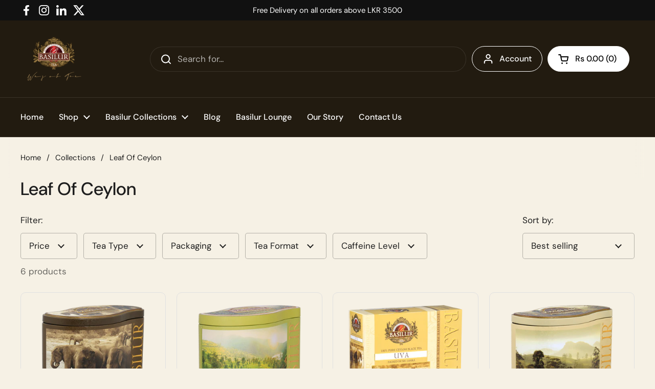

--- FILE ---
content_type: text/html; charset=utf-8
request_url: https://lk.basilurtea.com/collections/leaf-of-ceylon
body_size: 44656
content:
<!doctype html><html class="no-js" lang="en" dir="ltr">
<head>

	<meta charset="utf-8">
  <meta http-equiv="X-UA-Compatible" content="IE=edge,chrome=1">
  <meta name="viewport" content="width=device-width, initial-scale=1.0, height=device-height, minimum-scale=1.0"><title>Basilur Tea - Leaf Of Ceylon &ndash; Basilur Tea Sri Lanka</title><meta name="description" content="Sri Lanka formerly known as Ceylon is blessed with many different regions, different climatic conditions and different soils where tea can be grown with unique, versatile tastes that are synonymous with each region. With the utmost care of tea leaves from the tea gardens to the manufacturing process, Ceylon tea remains">

<meta property="og:site_name" content="Basilur Tea Sri Lanka">
<meta property="og:url" content="https://lk.basilurtea.com/collections/leaf-of-ceylon">
<meta property="og:title" content="Basilur Tea - Leaf Of Ceylon">
<meta property="og:type" content="website">
<meta property="og:description" content="Sri Lanka formerly known as Ceylon is blessed with many different regions, different climatic conditions and different soils where tea can be grown with unique, versatile tastes that are synonymous with each region. With the utmost care of tea leaves from the tea gardens to the manufacturing process, Ceylon tea remains"><meta property="og:image" content="http://lk.basilurtea.com/cdn/shop/collections/photo-1559038300-07cb5d6c3d27_d9fe5f7b-70b2-40fc-b5c9-539fb0a09bf5.jpg?v=1731639164">
  <meta property="og:image:secure_url" content="https://lk.basilurtea.com/cdn/shop/collections/photo-1559038300-07cb5d6c3d27_d9fe5f7b-70b2-40fc-b5c9-539fb0a09bf5.jpg?v=1731639164">
  <meta property="og:image:width" content="1280">
  <meta property="og:image:height" content="1920"><meta name="twitter:site" content="@basilur_global"><meta name="twitter:card" content="summary_large_image">
<meta name="twitter:title" content="Basilur Tea - Leaf Of Ceylon">
<meta name="twitter:description" content="Sri Lanka formerly known as Ceylon is blessed with many different regions, different climatic conditions and different soils where tea can be grown with unique, versatile tastes that are synonymous with each region. With the utmost care of tea leaves from the tea gardens to the manufacturing process, Ceylon tea remains"><script type="application/ld+json">
  [
    {
      "@context": "https://schema.org",
      "@type": "WebSite",
      "name": "Basilur Tea Sri Lanka",
      "url": "https:\/\/lk.basilurtea.com"
    },
    {
      "@context": "https://schema.org",
      "@type": "Organization",
      "name": "Basilur Tea Sri Lanka",
      "url": "https:\/\/lk.basilurtea.com"
    }
  ]
</script>

<script type="application/ld+json">
{
  "@context": "http://schema.org",
  "@type": "BreadcrumbList",
  "itemListElement": [
    {
      "@type": "ListItem",
      "position": 1,
      "name": "Home",
      "item": "https://lk.basilurtea.com"
    },{
        "@type": "ListItem",
        "position": 2,
        "name": "Leaf Of Ceylon",
        "item": "https://lk.basilurtea.com/collections/leaf-of-ceylon"
      }]
}
</script><link rel="canonical" href="https://lk.basilurtea.com/collections/leaf-of-ceylon">

  <link rel="preconnect" href="https://cdn.shopify.com"><link rel="preconnect" href="https://fonts.shopifycdn.com" crossorigin><link href="//lk.basilurtea.com/cdn/shop/t/10/assets/theme.css?v=148304421274450752471699997493" as="style" rel="preload"><link href="//lk.basilurtea.com/cdn/shop/t/10/assets/section-header.css?v=133762657217502932151699997493" as="style" rel="preload"><link href="//lk.basilurtea.com/cdn/shop/t/10/assets/component-product-item.css?v=156155513106700236161699997493" as="style" rel="preload"><link rel="preload" as="image" href="//lk.basilurtea.com/cdn/shop/products/71026-UVA-5.png?v=1598002880&width=480" imagesrcset="//lk.basilurtea.com/cdn/shop/products/71026-UVA-5.png?crop=center&height=240&v=1598002880&width=240 240w,//lk.basilurtea.com/cdn/shop/products/71026-UVA-5.png?crop=center&height=360&v=1598002880&width=360 360w,//lk.basilurtea.com/cdn/shop/products/71026-UVA-5.png?crop=center&height=420&v=1598002880&width=420 420w,//lk.basilurtea.com/cdn/shop/products/71026-UVA-5.png?crop=center&height=480&v=1598002880&width=480 480w,//lk.basilurtea.com/cdn/shop/products/71026-UVA-5.png?crop=center&height=640&v=1598002880&width=640 640w,//lk.basilurtea.com/cdn/shop/products/71026-UVA-5.png?crop=center&height=840&v=1598002880&width=840 840w" imagesizes="(max-width: 359px) calc(100vw - 30px), (max-width: 767px) calc((100vw - 50px) / 2)"><link rel="preload" as="image" href="//lk.basilurtea.com/cdn/shop/products/71051-RADELLA-5.png?v=1598002153&width=480" imagesrcset="//lk.basilurtea.com/cdn/shop/products/71051-RADELLA-5.png?crop=center&height=240&v=1598002153&width=240 240w,//lk.basilurtea.com/cdn/shop/products/71051-RADELLA-5.png?crop=center&height=360&v=1598002153&width=360 360w,//lk.basilurtea.com/cdn/shop/products/71051-RADELLA-5.png?crop=center&height=420&v=1598002153&width=420 420w,//lk.basilurtea.com/cdn/shop/products/71051-RADELLA-5.png?crop=center&height=480&v=1598002153&width=480 480w,//lk.basilurtea.com/cdn/shop/products/71051-RADELLA-5.png?crop=center&height=640&v=1598002153&width=640 640w,//lk.basilurtea.com/cdn/shop/products/71051-RADELLA-5.png?crop=center&height=840&v=1598002153&width=840 840w" imagesizes="(max-width: 359px) calc(100vw - 30px), (max-width: 767px) calc((100vw - 50px) / 2)"><link rel="preload" href="//lk.basilurtea.com/cdn/fonts/dm_sans/dmsans_n5.8a0f1984c77eb7186ceb87c4da2173ff65eb012e.woff2" as="font" type="font/woff2" crossorigin><link rel="preload" href="//lk.basilurtea.com/cdn/fonts/dm_sans/dmsans_n4.ec80bd4dd7e1a334c969c265873491ae56018d72.woff2" as="font" type="font/woff2" crossorigin><style type="text/css">
@font-face {
  font-family: "DM Sans";
  font-weight: 500;
  font-style: normal;
  font-display: swap;
  src: url("//lk.basilurtea.com/cdn/fonts/dm_sans/dmsans_n5.8a0f1984c77eb7186ceb87c4da2173ff65eb012e.woff2") format("woff2"),
       url("//lk.basilurtea.com/cdn/fonts/dm_sans/dmsans_n5.9ad2e755a89e15b3d6c53259daad5fc9609888e6.woff") format("woff");
}
@font-face {
  font-family: "DM Sans";
  font-weight: 400;
  font-style: normal;
  font-display: swap;
  src: url("//lk.basilurtea.com/cdn/fonts/dm_sans/dmsans_n4.ec80bd4dd7e1a334c969c265873491ae56018d72.woff2") format("woff2"),
       url("//lk.basilurtea.com/cdn/fonts/dm_sans/dmsans_n4.87bdd914d8a61247b911147ae68e754d695c58a6.woff") format("woff");
}
@font-face {
  font-family: "DM Sans";
  font-weight: 500;
  font-style: normal;
  font-display: swap;
  src: url("//lk.basilurtea.com/cdn/fonts/dm_sans/dmsans_n5.8a0f1984c77eb7186ceb87c4da2173ff65eb012e.woff2") format("woff2"),
       url("//lk.basilurtea.com/cdn/fonts/dm_sans/dmsans_n5.9ad2e755a89e15b3d6c53259daad5fc9609888e6.woff") format("woff");
}
@font-face {
  font-family: "DM Sans";
  font-weight: 400;
  font-style: italic;
  font-display: swap;
  src: url("//lk.basilurtea.com/cdn/fonts/dm_sans/dmsans_i4.b8fe05e69ee95d5a53155c346957d8cbf5081c1a.woff2") format("woff2"),
       url("//lk.basilurtea.com/cdn/fonts/dm_sans/dmsans_i4.403fe28ee2ea63e142575c0aa47684d65f8c23a0.woff") format("woff");
}




</style>
<style type="text/css">

  :root {

    /* Direction */
    --direction: ltr;

    /* Font variables */

    --font-stack-headings: "DM Sans", sans-serif;
    --font-weight-headings: 500;
    --font-style-headings: normal;

    --font-stack-body: "DM Sans", sans-serif;
    --font-weight-body: 400;--font-weight-body-bold: 500;--font-style-body: normal;--font-weight-buttons: var(--font-weight-body-bold);--font-weight-menu: var(--font-weight-body-bold);--base-headings-size: 50;
    --base-headings-line: 1.2;
    --base-body-size: 17;
    --base-body-line: 1.5;

    --base-menu-size: 16;

    /* Color variables */

    --color-background-header: #221b10;
    --color-secondary-background-header: rgba(255, 255, 255, 0.08);
    --color-opacity-background-header: rgba(34, 27, 16, 0);
    --color-text-header: #ffffff;
    --color-foreground-header: #000;
    --color-accent-header: #ffffff;
    --color-foreground-accent-header: #000;
    --color-borders-header: rgba(255, 255, 255, 0.1);

    --color-background-main: #f6f1e5;
    --color-secondary-background-main: rgba(29, 29, 29, 0.08);
    --color-third-background-main: rgba(29, 29, 29, 0.04);
    --color-fourth-background-main: rgba(29, 29, 29, 0.02);
    --color-opacity-background-main: rgba(246, 241, 229, 0);
    --color-text-main: #1d1d1d;
    --color-foreground-main: #fff;
    --color-secondary-text-main: rgba(29, 29, 29, 0.62);
    --color-accent-main: #000000;
    --color-foreground-accent-main: #fff;
    --color-borders-main: rgba(29, 29, 29, 0.15);

    --color-background-cards: #f6f1e5;
    --color-gradient-cards: ;
    --color-text-cards: #1d1d1d;
    --color-foreground-cards: #fff;
    --color-secondary-text-cards: rgba(29, 29, 29, 0.6);
    --color-accent-cards: #000000;
    --color-foreground-accent-cards: #fff;
    --color-borders-cards: #e1e1e1;

    --color-background-footer: #221b10;
    --color-text-footer: #ffffff;
    --color-accent-footer: #298556;
    --color-borders-footer: rgba(255, 255, 255, 0.15);

    --color-borders-forms-primary: rgba(29, 29, 29, 0.3);
    --color-borders-forms-secondary: rgba(29, 29, 29, 0.6);

    /* Borders */

    --border-width-cards: 1px;
    --border-radius-cards: 10px;
    --border-width-buttons: 1px;
    --border-radius-buttons: 30px;
    --border-width-forms: 1px;
    --border-radius-forms: 5px;

    /* Shadows */
    --shadow-x-cards: 0px;
    --shadow-y-cards: 0px;
    --shadow-blur-cards: 0px;
    --color-shadow-cards: rgba(0,0,0,0);
    --shadow-x-buttons: 0px;
    --shadow-y-buttons: 0px;
    --shadow-blur-buttons: 0px;
    --color-shadow-buttons: rgba(0,0,0,0);

    /* Layout */

    --grid-gap-original-base: 26px;
    --container-vertical-space-base: 100px;
    --image-fit-padding: 0%;

  }

  .facets__summary, #main select, .sidebar select, .modal-content select {
    background-image: url('data:image/svg+xml;utf8,<svg width="13" height="8" fill="none" xmlns="http://www.w3.org/2000/svg"><path d="M1.414.086 7.9 6.57 6.485 7.985 0 1.5 1.414.086Z" fill="%231d1d1d"/><path d="M12.985 1.515 6.5 8 5.085 6.586 11.571.101l1.414 1.414Z" fill="%231d1d1d"/></svg>');
  }

  .card .star-rating__stars {
    background-image: url('data:image/svg+xml;utf8,<svg width="20" height="13" viewBox="0 0 14 13" fill="none" xmlns="http://www.w3.org/2000/svg"><path d="m7 0 1.572 4.837h5.085l-4.114 2.99 1.572 4.836L7 9.673l-4.114 2.99 1.571-4.837-4.114-2.99h5.085L7 0Z" stroke="%231d1d1d" stroke-width="1"/></svg>');
  }
  .card .star-rating__stars-active {
    background-image: url('data:image/svg+xml;utf8,<svg width="20" height="13" viewBox="0 0 14 13" fill="none" xmlns="http://www.w3.org/2000/svg"><path d="m7 0 1.572 4.837h5.085l-4.114 2.99 1.572 4.836L7 9.673l-4.114 2.99 1.571-4.837-4.114-2.99h5.085L7 0Z" fill="%231d1d1d" stroke-width="0"/></svg>');
  }

  .star-rating__stars {
    background-image: url('data:image/svg+xml;utf8,<svg width="20" height="13" viewBox="0 0 14 13" fill="none" xmlns="http://www.w3.org/2000/svg"><path d="m7 0 1.572 4.837h5.085l-4.114 2.99 1.572 4.836L7 9.673l-4.114 2.99 1.571-4.837-4.114-2.99h5.085L7 0Z" stroke="%231d1d1d" stroke-width="1"/></svg>');
  }
  .star-rating__stars-active {
    background-image: url('data:image/svg+xml;utf8,<svg width="20" height="13" viewBox="0 0 14 13" fill="none" xmlns="http://www.w3.org/2000/svg"><path d="m7 0 1.572 4.837h5.085l-4.114 2.99 1.572 4.836L7 9.673l-4.114 2.99 1.571-4.837-4.114-2.99h5.085L7 0Z" fill="%231d1d1d" stroke-width="0"/></svg>');
  }

  .product-item {}</style>

<style id="root-height">
  :root {
    --window-height: 100vh;
  }
</style><link href="//lk.basilurtea.com/cdn/shop/t/10/assets/theme.css?v=148304421274450752471699997493" rel="stylesheet" type="text/css" media="all" />

	<script>window.performance && window.performance.mark && window.performance.mark('shopify.content_for_header.start');</script><meta name="google-site-verification" content="0yN1DaD4SXxBAC_q06eq0L2Ur3oggbOZav8VAzbOFHs">
<meta id="shopify-digital-wallet" name="shopify-digital-wallet" content="/46413381795/digital_wallets/dialog">
<link rel="alternate" type="application/atom+xml" title="Feed" href="/collections/leaf-of-ceylon.atom" />
<link rel="alternate" type="application/json+oembed" href="https://lk.basilurtea.com/collections/leaf-of-ceylon.oembed">
<script async="async" src="/checkouts/internal/preloads.js?locale=en-LK"></script>
<script id="shopify-features" type="application/json">{"accessToken":"68e1643db4be5ece1248613b24b08b60","betas":["rich-media-storefront-analytics"],"domain":"lk.basilurtea.com","predictiveSearch":true,"shopId":46413381795,"locale":"en"}</script>
<script>var Shopify = Shopify || {};
Shopify.shop = "basilurtealk.myshopify.com";
Shopify.locale = "en";
Shopify.currency = {"active":"LKR","rate":"1.0"};
Shopify.country = "LK";
Shopify.theme = {"name":"Basilur Global ","id":134157795491,"schema_name":"Local","schema_version":"2.3.1","theme_store_id":1651,"role":"main"};
Shopify.theme.handle = "null";
Shopify.theme.style = {"id":null,"handle":null};
Shopify.cdnHost = "lk.basilurtea.com/cdn";
Shopify.routes = Shopify.routes || {};
Shopify.routes.root = "/";</script>
<script type="module">!function(o){(o.Shopify=o.Shopify||{}).modules=!0}(window);</script>
<script>!function(o){function n(){var o=[];function n(){o.push(Array.prototype.slice.apply(arguments))}return n.q=o,n}var t=o.Shopify=o.Shopify||{};t.loadFeatures=n(),t.autoloadFeatures=n()}(window);</script>
<script id="shop-js-analytics" type="application/json">{"pageType":"collection"}</script>
<script defer="defer" async type="module" src="//lk.basilurtea.com/cdn/shopifycloud/shop-js/modules/v2/client.init-shop-cart-sync_BT-GjEfc.en.esm.js"></script>
<script defer="defer" async type="module" src="//lk.basilurtea.com/cdn/shopifycloud/shop-js/modules/v2/chunk.common_D58fp_Oc.esm.js"></script>
<script defer="defer" async type="module" src="//lk.basilurtea.com/cdn/shopifycloud/shop-js/modules/v2/chunk.modal_xMitdFEc.esm.js"></script>
<script type="module">
  await import("//lk.basilurtea.com/cdn/shopifycloud/shop-js/modules/v2/client.init-shop-cart-sync_BT-GjEfc.en.esm.js");
await import("//lk.basilurtea.com/cdn/shopifycloud/shop-js/modules/v2/chunk.common_D58fp_Oc.esm.js");
await import("//lk.basilurtea.com/cdn/shopifycloud/shop-js/modules/v2/chunk.modal_xMitdFEc.esm.js");

  window.Shopify.SignInWithShop?.initShopCartSync?.({"fedCMEnabled":true,"windoidEnabled":true});

</script>
<script>(function() {
  var isLoaded = false;
  function asyncLoad() {
    if (isLoaded) return;
    isLoaded = true;
    var urls = ["https:\/\/admin.revenuehunt.com\/embed.js?shop=basilurtealk.myshopify.com","https:\/\/cdn.hextom.com\/js\/eventpromotionbar.js?shop=basilurtealk.myshopify.com"];
    for (var i = 0; i < urls.length; i++) {
      var s = document.createElement('script');
      s.type = 'text/javascript';
      s.async = true;
      s.src = urls[i];
      var x = document.getElementsByTagName('script')[0];
      x.parentNode.insertBefore(s, x);
    }
  };
  if(window.attachEvent) {
    window.attachEvent('onload', asyncLoad);
  } else {
    window.addEventListener('load', asyncLoad, false);
  }
})();</script>
<script id="__st">var __st={"a":46413381795,"offset":19800,"reqid":"a6cda54f-587a-4701-87bf-f47da53297ea-1769085741","pageurl":"lk.basilurtea.com\/collections\/leaf-of-ceylon","u":"2a01d4068ea1","p":"collection","rtyp":"collection","rid":215231463587};</script>
<script>window.ShopifyPaypalV4VisibilityTracking = true;</script>
<script id="captcha-bootstrap">!function(){'use strict';const t='contact',e='account',n='new_comment',o=[[t,t],['blogs',n],['comments',n],[t,'customer']],c=[[e,'customer_login'],[e,'guest_login'],[e,'recover_customer_password'],[e,'create_customer']],r=t=>t.map((([t,e])=>`form[action*='/${t}']:not([data-nocaptcha='true']) input[name='form_type'][value='${e}']`)).join(','),a=t=>()=>t?[...document.querySelectorAll(t)].map((t=>t.form)):[];function s(){const t=[...o],e=r(t);return a(e)}const i='password',u='form_key',d=['recaptcha-v3-token','g-recaptcha-response','h-captcha-response',i],f=()=>{try{return window.sessionStorage}catch{return}},m='__shopify_v',_=t=>t.elements[u];function p(t,e,n=!1){try{const o=window.sessionStorage,c=JSON.parse(o.getItem(e)),{data:r}=function(t){const{data:e,action:n}=t;return t[m]||n?{data:e,action:n}:{data:t,action:n}}(c);for(const[e,n]of Object.entries(r))t.elements[e]&&(t.elements[e].value=n);n&&o.removeItem(e)}catch(o){console.error('form repopulation failed',{error:o})}}const l='form_type',E='cptcha';function T(t){t.dataset[E]=!0}const w=window,h=w.document,L='Shopify',v='ce_forms',y='captcha';let A=!1;((t,e)=>{const n=(g='f06e6c50-85a8-45c8-87d0-21a2b65856fe',I='https://cdn.shopify.com/shopifycloud/storefront-forms-hcaptcha/ce_storefront_forms_captcha_hcaptcha.v1.5.2.iife.js',D={infoText:'Protected by hCaptcha',privacyText:'Privacy',termsText:'Terms'},(t,e,n)=>{const o=w[L][v],c=o.bindForm;if(c)return c(t,g,e,D).then(n);var r;o.q.push([[t,g,e,D],n]),r=I,A||(h.body.append(Object.assign(h.createElement('script'),{id:'captcha-provider',async:!0,src:r})),A=!0)});var g,I,D;w[L]=w[L]||{},w[L][v]=w[L][v]||{},w[L][v].q=[],w[L][y]=w[L][y]||{},w[L][y].protect=function(t,e){n(t,void 0,e),T(t)},Object.freeze(w[L][y]),function(t,e,n,w,h,L){const[v,y,A,g]=function(t,e,n){const i=e?o:[],u=t?c:[],d=[...i,...u],f=r(d),m=r(i),_=r(d.filter((([t,e])=>n.includes(e))));return[a(f),a(m),a(_),s()]}(w,h,L),I=t=>{const e=t.target;return e instanceof HTMLFormElement?e:e&&e.form},D=t=>v().includes(t);t.addEventListener('submit',(t=>{const e=I(t);if(!e)return;const n=D(e)&&!e.dataset.hcaptchaBound&&!e.dataset.recaptchaBound,o=_(e),c=g().includes(e)&&(!o||!o.value);(n||c)&&t.preventDefault(),c&&!n&&(function(t){try{if(!f())return;!function(t){const e=f();if(!e)return;const n=_(t);if(!n)return;const o=n.value;o&&e.removeItem(o)}(t);const e=Array.from(Array(32),(()=>Math.random().toString(36)[2])).join('');!function(t,e){_(t)||t.append(Object.assign(document.createElement('input'),{type:'hidden',name:u})),t.elements[u].value=e}(t,e),function(t,e){const n=f();if(!n)return;const o=[...t.querySelectorAll(`input[type='${i}']`)].map((({name:t})=>t)),c=[...d,...o],r={};for(const[a,s]of new FormData(t).entries())c.includes(a)||(r[a]=s);n.setItem(e,JSON.stringify({[m]:1,action:t.action,data:r}))}(t,e)}catch(e){console.error('failed to persist form',e)}}(e),e.submit())}));const S=(t,e)=>{t&&!t.dataset[E]&&(n(t,e.some((e=>e===t))),T(t))};for(const o of['focusin','change'])t.addEventListener(o,(t=>{const e=I(t);D(e)&&S(e,y())}));const B=e.get('form_key'),M=e.get(l),P=B&&M;t.addEventListener('DOMContentLoaded',(()=>{const t=y();if(P)for(const e of t)e.elements[l].value===M&&p(e,B);[...new Set([...A(),...v().filter((t=>'true'===t.dataset.shopifyCaptcha))])].forEach((e=>S(e,t)))}))}(h,new URLSearchParams(w.location.search),n,t,e,['guest_login'])})(!0,!0)}();</script>
<script integrity="sha256-4kQ18oKyAcykRKYeNunJcIwy7WH5gtpwJnB7kiuLZ1E=" data-source-attribution="shopify.loadfeatures" defer="defer" src="//lk.basilurtea.com/cdn/shopifycloud/storefront/assets/storefront/load_feature-a0a9edcb.js" crossorigin="anonymous"></script>
<script data-source-attribution="shopify.dynamic_checkout.dynamic.init">var Shopify=Shopify||{};Shopify.PaymentButton=Shopify.PaymentButton||{isStorefrontPortableWallets:!0,init:function(){window.Shopify.PaymentButton.init=function(){};var t=document.createElement("script");t.src="https://lk.basilurtea.com/cdn/shopifycloud/portable-wallets/latest/portable-wallets.en.js",t.type="module",document.head.appendChild(t)}};
</script>
<script data-source-attribution="shopify.dynamic_checkout.buyer_consent">
  function portableWalletsHideBuyerConsent(e){var t=document.getElementById("shopify-buyer-consent"),n=document.getElementById("shopify-subscription-policy-button");t&&n&&(t.classList.add("hidden"),t.setAttribute("aria-hidden","true"),n.removeEventListener("click",e))}function portableWalletsShowBuyerConsent(e){var t=document.getElementById("shopify-buyer-consent"),n=document.getElementById("shopify-subscription-policy-button");t&&n&&(t.classList.remove("hidden"),t.removeAttribute("aria-hidden"),n.addEventListener("click",e))}window.Shopify?.PaymentButton&&(window.Shopify.PaymentButton.hideBuyerConsent=portableWalletsHideBuyerConsent,window.Shopify.PaymentButton.showBuyerConsent=portableWalletsShowBuyerConsent);
</script>
<script data-source-attribution="shopify.dynamic_checkout.cart.bootstrap">document.addEventListener("DOMContentLoaded",(function(){function t(){return document.querySelector("shopify-accelerated-checkout-cart, shopify-accelerated-checkout")}if(t())Shopify.PaymentButton.init();else{new MutationObserver((function(e,n){t()&&(Shopify.PaymentButton.init(),n.disconnect())})).observe(document.body,{childList:!0,subtree:!0})}}));
</script>

<script>window.performance && window.performance.mark && window.performance.mark('shopify.content_for_header.end');</script>

  <script>
    const rbi = [];
    const ribSetSize = (img) => {
      if ( img.offsetWidth / img.dataset.ratio < img.offsetHeight ) {
        img.setAttribute('sizes', `${Math.ceil(img.offsetHeight * img.dataset.ratio)}px`);
      } else {
        img.setAttribute('sizes', `${Math.ceil(img.offsetWidth)}px`);
      }
    }
    const debounce = (fn, wait) => {
      let t;
      return (...args) => {
        clearTimeout(t);
        t = setTimeout(() => fn.apply(this, args), wait);
      };
    }
    window.KEYCODES = {
      TAB: 9,
      ESC: 27,
      DOWN: 40,
      RIGHT: 39,
      UP: 38,
      LEFT: 37,
      RETURN: 13
    };
    window.addEventListener('resize', debounce(()=>{
      for ( let img of rbi ) {
        ribSetSize(img);
      }
    }, 250));
  </script><noscript>
    <link rel="stylesheet" href="//lk.basilurtea.com/cdn/shop/t/10/assets/theme-noscript.css?v=143499523122431679711699997493">
  </noscript>



<!-- BEGIN app block: shopify://apps/pagefly-page-builder/blocks/app-embed/83e179f7-59a0-4589-8c66-c0dddf959200 -->

<!-- BEGIN app snippet: pagefly-cro-ab-testing-main -->







<script>
  ;(function () {
    const url = new URL(window.location)
    const viewParam = url.searchParams.get('view')
    if (viewParam && viewParam.includes('variant-pf-')) {
      url.searchParams.set('pf_v', viewParam)
      url.searchParams.delete('view')
      window.history.replaceState({}, '', url)
    }
  })()
</script>



<script type='module'>
  
  window.PAGEFLY_CRO = window.PAGEFLY_CRO || {}

  window.PAGEFLY_CRO['data_debug'] = {
    original_template_suffix: "all_collections",
    allow_ab_test: false,
    ab_test_start_time: 0,
    ab_test_end_time: 0,
    today_date_time: 1769085741000,
  }
  window.PAGEFLY_CRO['GA4'] = { enabled: false}
</script>

<!-- END app snippet -->








  <script src='https://cdn.shopify.com/extensions/019bb4f9-aed6-78a3-be91-e9d44663e6bf/pagefly-page-builder-215/assets/pagefly-helper.js' defer='defer'></script>

  <script src='https://cdn.shopify.com/extensions/019bb4f9-aed6-78a3-be91-e9d44663e6bf/pagefly-page-builder-215/assets/pagefly-general-helper.js' defer='defer'></script>

  <script src='https://cdn.shopify.com/extensions/019bb4f9-aed6-78a3-be91-e9d44663e6bf/pagefly-page-builder-215/assets/pagefly-snap-slider.js' defer='defer'></script>

  <script src='https://cdn.shopify.com/extensions/019bb4f9-aed6-78a3-be91-e9d44663e6bf/pagefly-page-builder-215/assets/pagefly-slideshow-v3.js' defer='defer'></script>

  <script src='https://cdn.shopify.com/extensions/019bb4f9-aed6-78a3-be91-e9d44663e6bf/pagefly-page-builder-215/assets/pagefly-slideshow-v4.js' defer='defer'></script>

  <script src='https://cdn.shopify.com/extensions/019bb4f9-aed6-78a3-be91-e9d44663e6bf/pagefly-page-builder-215/assets/pagefly-glider.js' defer='defer'></script>

  <script src='https://cdn.shopify.com/extensions/019bb4f9-aed6-78a3-be91-e9d44663e6bf/pagefly-page-builder-215/assets/pagefly-slideshow-v1-v2.js' defer='defer'></script>

  <script src='https://cdn.shopify.com/extensions/019bb4f9-aed6-78a3-be91-e9d44663e6bf/pagefly-page-builder-215/assets/pagefly-product-media.js' defer='defer'></script>

  <script src='https://cdn.shopify.com/extensions/019bb4f9-aed6-78a3-be91-e9d44663e6bf/pagefly-page-builder-215/assets/pagefly-product.js' defer='defer'></script>


<script id='pagefly-helper-data' type='application/json'>
  {
    "page_optimization": {
      "assets_prefetching": false
    },
    "elements_asset_mapper": {
      "Accordion": "https://cdn.shopify.com/extensions/019bb4f9-aed6-78a3-be91-e9d44663e6bf/pagefly-page-builder-215/assets/pagefly-accordion.js",
      "Accordion3": "https://cdn.shopify.com/extensions/019bb4f9-aed6-78a3-be91-e9d44663e6bf/pagefly-page-builder-215/assets/pagefly-accordion3.js",
      "CountDown": "https://cdn.shopify.com/extensions/019bb4f9-aed6-78a3-be91-e9d44663e6bf/pagefly-page-builder-215/assets/pagefly-countdown.js",
      "GMap1": "https://cdn.shopify.com/extensions/019bb4f9-aed6-78a3-be91-e9d44663e6bf/pagefly-page-builder-215/assets/pagefly-gmap.js",
      "GMap2": "https://cdn.shopify.com/extensions/019bb4f9-aed6-78a3-be91-e9d44663e6bf/pagefly-page-builder-215/assets/pagefly-gmap.js",
      "GMapBasicV2": "https://cdn.shopify.com/extensions/019bb4f9-aed6-78a3-be91-e9d44663e6bf/pagefly-page-builder-215/assets/pagefly-gmap.js",
      "GMapAdvancedV2": "https://cdn.shopify.com/extensions/019bb4f9-aed6-78a3-be91-e9d44663e6bf/pagefly-page-builder-215/assets/pagefly-gmap.js",
      "HTML.Video": "https://cdn.shopify.com/extensions/019bb4f9-aed6-78a3-be91-e9d44663e6bf/pagefly-page-builder-215/assets/pagefly-htmlvideo.js",
      "HTML.Video2": "https://cdn.shopify.com/extensions/019bb4f9-aed6-78a3-be91-e9d44663e6bf/pagefly-page-builder-215/assets/pagefly-htmlvideo2.js",
      "HTML.Video3": "https://cdn.shopify.com/extensions/019bb4f9-aed6-78a3-be91-e9d44663e6bf/pagefly-page-builder-215/assets/pagefly-htmlvideo2.js",
      "BackgroundVideo": "https://cdn.shopify.com/extensions/019bb4f9-aed6-78a3-be91-e9d44663e6bf/pagefly-page-builder-215/assets/pagefly-htmlvideo2.js",
      "Instagram": "https://cdn.shopify.com/extensions/019bb4f9-aed6-78a3-be91-e9d44663e6bf/pagefly-page-builder-215/assets/pagefly-instagram.js",
      "Instagram2": "https://cdn.shopify.com/extensions/019bb4f9-aed6-78a3-be91-e9d44663e6bf/pagefly-page-builder-215/assets/pagefly-instagram.js",
      "Insta3": "https://cdn.shopify.com/extensions/019bb4f9-aed6-78a3-be91-e9d44663e6bf/pagefly-page-builder-215/assets/pagefly-instagram3.js",
      "Tabs": "https://cdn.shopify.com/extensions/019bb4f9-aed6-78a3-be91-e9d44663e6bf/pagefly-page-builder-215/assets/pagefly-tab.js",
      "Tabs3": "https://cdn.shopify.com/extensions/019bb4f9-aed6-78a3-be91-e9d44663e6bf/pagefly-page-builder-215/assets/pagefly-tab3.js",
      "ProductBox": "https://cdn.shopify.com/extensions/019bb4f9-aed6-78a3-be91-e9d44663e6bf/pagefly-page-builder-215/assets/pagefly-cart.js",
      "FBPageBox2": "https://cdn.shopify.com/extensions/019bb4f9-aed6-78a3-be91-e9d44663e6bf/pagefly-page-builder-215/assets/pagefly-facebook.js",
      "FBLikeButton2": "https://cdn.shopify.com/extensions/019bb4f9-aed6-78a3-be91-e9d44663e6bf/pagefly-page-builder-215/assets/pagefly-facebook.js",
      "TwitterFeed2": "https://cdn.shopify.com/extensions/019bb4f9-aed6-78a3-be91-e9d44663e6bf/pagefly-page-builder-215/assets/pagefly-twitter.js",
      "Paragraph4": "https://cdn.shopify.com/extensions/019bb4f9-aed6-78a3-be91-e9d44663e6bf/pagefly-page-builder-215/assets/pagefly-paragraph4.js",

      "AliReviews": "https://cdn.shopify.com/extensions/019bb4f9-aed6-78a3-be91-e9d44663e6bf/pagefly-page-builder-215/assets/pagefly-3rd-elements.js",
      "BackInStock": "https://cdn.shopify.com/extensions/019bb4f9-aed6-78a3-be91-e9d44663e6bf/pagefly-page-builder-215/assets/pagefly-3rd-elements.js",
      "GloboBackInStock": "https://cdn.shopify.com/extensions/019bb4f9-aed6-78a3-be91-e9d44663e6bf/pagefly-page-builder-215/assets/pagefly-3rd-elements.js",
      "GrowaveWishlist": "https://cdn.shopify.com/extensions/019bb4f9-aed6-78a3-be91-e9d44663e6bf/pagefly-page-builder-215/assets/pagefly-3rd-elements.js",
      "InfiniteOptionsShopPad": "https://cdn.shopify.com/extensions/019bb4f9-aed6-78a3-be91-e9d44663e6bf/pagefly-page-builder-215/assets/pagefly-3rd-elements.js",
      "InkybayProductPersonalizer": "https://cdn.shopify.com/extensions/019bb4f9-aed6-78a3-be91-e9d44663e6bf/pagefly-page-builder-215/assets/pagefly-3rd-elements.js",
      "LimeSpot": "https://cdn.shopify.com/extensions/019bb4f9-aed6-78a3-be91-e9d44663e6bf/pagefly-page-builder-215/assets/pagefly-3rd-elements.js",
      "Loox": "https://cdn.shopify.com/extensions/019bb4f9-aed6-78a3-be91-e9d44663e6bf/pagefly-page-builder-215/assets/pagefly-3rd-elements.js",
      "Opinew": "https://cdn.shopify.com/extensions/019bb4f9-aed6-78a3-be91-e9d44663e6bf/pagefly-page-builder-215/assets/pagefly-3rd-elements.js",
      "Powr": "https://cdn.shopify.com/extensions/019bb4f9-aed6-78a3-be91-e9d44663e6bf/pagefly-page-builder-215/assets/pagefly-3rd-elements.js",
      "ProductReviews": "https://cdn.shopify.com/extensions/019bb4f9-aed6-78a3-be91-e9d44663e6bf/pagefly-page-builder-215/assets/pagefly-3rd-elements.js",
      "PushOwl": "https://cdn.shopify.com/extensions/019bb4f9-aed6-78a3-be91-e9d44663e6bf/pagefly-page-builder-215/assets/pagefly-3rd-elements.js",
      "ReCharge": "https://cdn.shopify.com/extensions/019bb4f9-aed6-78a3-be91-e9d44663e6bf/pagefly-page-builder-215/assets/pagefly-3rd-elements.js",
      "Rivyo": "https://cdn.shopify.com/extensions/019bb4f9-aed6-78a3-be91-e9d44663e6bf/pagefly-page-builder-215/assets/pagefly-3rd-elements.js",
      "TrackingMore": "https://cdn.shopify.com/extensions/019bb4f9-aed6-78a3-be91-e9d44663e6bf/pagefly-page-builder-215/assets/pagefly-3rd-elements.js",
      "Vitals": "https://cdn.shopify.com/extensions/019bb4f9-aed6-78a3-be91-e9d44663e6bf/pagefly-page-builder-215/assets/pagefly-3rd-elements.js",
      "Wiser": "https://cdn.shopify.com/extensions/019bb4f9-aed6-78a3-be91-e9d44663e6bf/pagefly-page-builder-215/assets/pagefly-3rd-elements.js"
    },
    "custom_elements_mapper": {
      "pf-click-action-element": "https://cdn.shopify.com/extensions/019bb4f9-aed6-78a3-be91-e9d44663e6bf/pagefly-page-builder-215/assets/pagefly-click-action-element.js",
      "pf-dialog-element": "https://cdn.shopify.com/extensions/019bb4f9-aed6-78a3-be91-e9d44663e6bf/pagefly-page-builder-215/assets/pagefly-dialog-element.js"
    }
  }
</script>


<!-- END app block --><link href="https://monorail-edge.shopifysvc.com" rel="dns-prefetch">
<script>(function(){if ("sendBeacon" in navigator && "performance" in window) {try {var session_token_from_headers = performance.getEntriesByType('navigation')[0].serverTiming.find(x => x.name == '_s').description;} catch {var session_token_from_headers = undefined;}var session_cookie_matches = document.cookie.match(/_shopify_s=([^;]*)/);var session_token_from_cookie = session_cookie_matches && session_cookie_matches.length === 2 ? session_cookie_matches[1] : "";var session_token = session_token_from_headers || session_token_from_cookie || "";function handle_abandonment_event(e) {var entries = performance.getEntries().filter(function(entry) {return /monorail-edge.shopifysvc.com/.test(entry.name);});if (!window.abandonment_tracked && entries.length === 0) {window.abandonment_tracked = true;var currentMs = Date.now();var navigation_start = performance.timing.navigationStart;var payload = {shop_id: 46413381795,url: window.location.href,navigation_start,duration: currentMs - navigation_start,session_token,page_type: "collection"};window.navigator.sendBeacon("https://monorail-edge.shopifysvc.com/v1/produce", JSON.stringify({schema_id: "online_store_buyer_site_abandonment/1.1",payload: payload,metadata: {event_created_at_ms: currentMs,event_sent_at_ms: currentMs}}));}}window.addEventListener('pagehide', handle_abandonment_event);}}());</script>
<script id="web-pixels-manager-setup">(function e(e,d,r,n,o){if(void 0===o&&(o={}),!Boolean(null===(a=null===(i=window.Shopify)||void 0===i?void 0:i.analytics)||void 0===a?void 0:a.replayQueue)){var i,a;window.Shopify=window.Shopify||{};var t=window.Shopify;t.analytics=t.analytics||{};var s=t.analytics;s.replayQueue=[],s.publish=function(e,d,r){return s.replayQueue.push([e,d,r]),!0};try{self.performance.mark("wpm:start")}catch(e){}var l=function(){var e={modern:/Edge?\/(1{2}[4-9]|1[2-9]\d|[2-9]\d{2}|\d{4,})\.\d+(\.\d+|)|Firefox\/(1{2}[4-9]|1[2-9]\d|[2-9]\d{2}|\d{4,})\.\d+(\.\d+|)|Chrom(ium|e)\/(9{2}|\d{3,})\.\d+(\.\d+|)|(Maci|X1{2}).+ Version\/(15\.\d+|(1[6-9]|[2-9]\d|\d{3,})\.\d+)([,.]\d+|)( \(\w+\)|)( Mobile\/\w+|) Safari\/|Chrome.+OPR\/(9{2}|\d{3,})\.\d+\.\d+|(CPU[ +]OS|iPhone[ +]OS|CPU[ +]iPhone|CPU IPhone OS|CPU iPad OS)[ +]+(15[._]\d+|(1[6-9]|[2-9]\d|\d{3,})[._]\d+)([._]\d+|)|Android:?[ /-](13[3-9]|1[4-9]\d|[2-9]\d{2}|\d{4,})(\.\d+|)(\.\d+|)|Android.+Firefox\/(13[5-9]|1[4-9]\d|[2-9]\d{2}|\d{4,})\.\d+(\.\d+|)|Android.+Chrom(ium|e)\/(13[3-9]|1[4-9]\d|[2-9]\d{2}|\d{4,})\.\d+(\.\d+|)|SamsungBrowser\/([2-9]\d|\d{3,})\.\d+/,legacy:/Edge?\/(1[6-9]|[2-9]\d|\d{3,})\.\d+(\.\d+|)|Firefox\/(5[4-9]|[6-9]\d|\d{3,})\.\d+(\.\d+|)|Chrom(ium|e)\/(5[1-9]|[6-9]\d|\d{3,})\.\d+(\.\d+|)([\d.]+$|.*Safari\/(?![\d.]+ Edge\/[\d.]+$))|(Maci|X1{2}).+ Version\/(10\.\d+|(1[1-9]|[2-9]\d|\d{3,})\.\d+)([,.]\d+|)( \(\w+\)|)( Mobile\/\w+|) Safari\/|Chrome.+OPR\/(3[89]|[4-9]\d|\d{3,})\.\d+\.\d+|(CPU[ +]OS|iPhone[ +]OS|CPU[ +]iPhone|CPU IPhone OS|CPU iPad OS)[ +]+(10[._]\d+|(1[1-9]|[2-9]\d|\d{3,})[._]\d+)([._]\d+|)|Android:?[ /-](13[3-9]|1[4-9]\d|[2-9]\d{2}|\d{4,})(\.\d+|)(\.\d+|)|Mobile Safari.+OPR\/([89]\d|\d{3,})\.\d+\.\d+|Android.+Firefox\/(13[5-9]|1[4-9]\d|[2-9]\d{2}|\d{4,})\.\d+(\.\d+|)|Android.+Chrom(ium|e)\/(13[3-9]|1[4-9]\d|[2-9]\d{2}|\d{4,})\.\d+(\.\d+|)|Android.+(UC? ?Browser|UCWEB|U3)[ /]?(15\.([5-9]|\d{2,})|(1[6-9]|[2-9]\d|\d{3,})\.\d+)\.\d+|SamsungBrowser\/(5\.\d+|([6-9]|\d{2,})\.\d+)|Android.+MQ{2}Browser\/(14(\.(9|\d{2,})|)|(1[5-9]|[2-9]\d|\d{3,})(\.\d+|))(\.\d+|)|K[Aa][Ii]OS\/(3\.\d+|([4-9]|\d{2,})\.\d+)(\.\d+|)/},d=e.modern,r=e.legacy,n=navigator.userAgent;return n.match(d)?"modern":n.match(r)?"legacy":"unknown"}(),u="modern"===l?"modern":"legacy",c=(null!=n?n:{modern:"",legacy:""})[u],f=function(e){return[e.baseUrl,"/wpm","/b",e.hashVersion,"modern"===e.buildTarget?"m":"l",".js"].join("")}({baseUrl:d,hashVersion:r,buildTarget:u}),m=function(e){var d=e.version,r=e.bundleTarget,n=e.surface,o=e.pageUrl,i=e.monorailEndpoint;return{emit:function(e){var a=e.status,t=e.errorMsg,s=(new Date).getTime(),l=JSON.stringify({metadata:{event_sent_at_ms:s},events:[{schema_id:"web_pixels_manager_load/3.1",payload:{version:d,bundle_target:r,page_url:o,status:a,surface:n,error_msg:t},metadata:{event_created_at_ms:s}}]});if(!i)return console&&console.warn&&console.warn("[Web Pixels Manager] No Monorail endpoint provided, skipping logging."),!1;try{return self.navigator.sendBeacon.bind(self.navigator)(i,l)}catch(e){}var u=new XMLHttpRequest;try{return u.open("POST",i,!0),u.setRequestHeader("Content-Type","text/plain"),u.send(l),!0}catch(e){return console&&console.warn&&console.warn("[Web Pixels Manager] Got an unhandled error while logging to Monorail."),!1}}}}({version:r,bundleTarget:l,surface:e.surface,pageUrl:self.location.href,monorailEndpoint:e.monorailEndpoint});try{o.browserTarget=l,function(e){var d=e.src,r=e.async,n=void 0===r||r,o=e.onload,i=e.onerror,a=e.sri,t=e.scriptDataAttributes,s=void 0===t?{}:t,l=document.createElement("script"),u=document.querySelector("head"),c=document.querySelector("body");if(l.async=n,l.src=d,a&&(l.integrity=a,l.crossOrigin="anonymous"),s)for(var f in s)if(Object.prototype.hasOwnProperty.call(s,f))try{l.dataset[f]=s[f]}catch(e){}if(o&&l.addEventListener("load",o),i&&l.addEventListener("error",i),u)u.appendChild(l);else{if(!c)throw new Error("Did not find a head or body element to append the script");c.appendChild(l)}}({src:f,async:!0,onload:function(){if(!function(){var e,d;return Boolean(null===(d=null===(e=window.Shopify)||void 0===e?void 0:e.analytics)||void 0===d?void 0:d.initialized)}()){var d=window.webPixelsManager.init(e)||void 0;if(d){var r=window.Shopify.analytics;r.replayQueue.forEach((function(e){var r=e[0],n=e[1],o=e[2];d.publishCustomEvent(r,n,o)})),r.replayQueue=[],r.publish=d.publishCustomEvent,r.visitor=d.visitor,r.initialized=!0}}},onerror:function(){return m.emit({status:"failed",errorMsg:"".concat(f," has failed to load")})},sri:function(e){var d=/^sha384-[A-Za-z0-9+/=]+$/;return"string"==typeof e&&d.test(e)}(c)?c:"",scriptDataAttributes:o}),m.emit({status:"loading"})}catch(e){m.emit({status:"failed",errorMsg:(null==e?void 0:e.message)||"Unknown error"})}}})({shopId: 46413381795,storefrontBaseUrl: "https://lk.basilurtea.com",extensionsBaseUrl: "https://extensions.shopifycdn.com/cdn/shopifycloud/web-pixels-manager",monorailEndpoint: "https://monorail-edge.shopifysvc.com/unstable/produce_batch",surface: "storefront-renderer",enabledBetaFlags: ["2dca8a86"],webPixelsConfigList: [{"id":"74055843","eventPayloadVersion":"v1","runtimeContext":"LAX","scriptVersion":"1","type":"CUSTOM","privacyPurposes":["MARKETING"],"name":"Meta pixel (migrated)"},{"id":"126582947","eventPayloadVersion":"v1","runtimeContext":"LAX","scriptVersion":"1","type":"CUSTOM","privacyPurposes":["ANALYTICS"],"name":"Google Analytics tag (migrated)"},{"id":"shopify-app-pixel","configuration":"{}","eventPayloadVersion":"v1","runtimeContext":"STRICT","scriptVersion":"0450","apiClientId":"shopify-pixel","type":"APP","privacyPurposes":["ANALYTICS","MARKETING"]},{"id":"shopify-custom-pixel","eventPayloadVersion":"v1","runtimeContext":"LAX","scriptVersion":"0450","apiClientId":"shopify-pixel","type":"CUSTOM","privacyPurposes":["ANALYTICS","MARKETING"]}],isMerchantRequest: false,initData: {"shop":{"name":"Basilur Tea Sri Lanka","paymentSettings":{"currencyCode":"LKR"},"myshopifyDomain":"basilurtealk.myshopify.com","countryCode":"LK","storefrontUrl":"https:\/\/lk.basilurtea.com"},"customer":null,"cart":null,"checkout":null,"productVariants":[],"purchasingCompany":null},},"https://lk.basilurtea.com/cdn","fcfee988w5aeb613cpc8e4bc33m6693e112",{"modern":"","legacy":""},{"shopId":"46413381795","storefrontBaseUrl":"https:\/\/lk.basilurtea.com","extensionBaseUrl":"https:\/\/extensions.shopifycdn.com\/cdn\/shopifycloud\/web-pixels-manager","surface":"storefront-renderer","enabledBetaFlags":"[\"2dca8a86\"]","isMerchantRequest":"false","hashVersion":"fcfee988w5aeb613cpc8e4bc33m6693e112","publish":"custom","events":"[[\"page_viewed\",{}],[\"collection_viewed\",{\"collection\":{\"id\":\"215231463587\",\"title\":\"Leaf Of Ceylon\",\"productVariants\":[{\"price\":{\"amount\":3000.0,\"currencyCode\":\"LKR\"},\"product\":{\"title\":\"Leaf of Ceylon - Uva Regional Black Tea - 100g Loose Leaf\",\"vendor\":\"Basilur Tea\",\"id\":\"5571802562723\",\"untranslatedTitle\":\"Leaf of Ceylon - Uva Regional Black Tea - 100g Loose Leaf\",\"url\":\"\/products\/uva\",\"type\":\"\"},\"id\":\"35747834298531\",\"image\":{\"src\":\"\/\/lk.basilurtea.com\/cdn\/shop\/products\/71026-UVA-5.png?v=1598002880\"},\"sku\":\"71026-00\",\"title\":\"Default Title\",\"untranslatedTitle\":\"Default Title\"},{\"price\":{\"amount\":3000.0,\"currencyCode\":\"LKR\"},\"product\":{\"title\":\"Leaf of Ceylon - Radella Regional Green Tea - 100g Loose Leaf\",\"vendor\":\"Basilur Tea\",\"id\":\"5571752919203\",\"untranslatedTitle\":\"Leaf of Ceylon - Radella Regional Green Tea - 100g Loose Leaf\",\"url\":\"\/products\/radella-green-tea\",\"type\":\"\"},\"id\":\"35747606888611\",\"image\":{\"src\":\"\/\/lk.basilurtea.com\/cdn\/shop\/products\/71051-RADELLA-5.png?v=1598002153\"},\"sku\":\"71051-00\",\"title\":\"Default Title\",\"untranslatedTitle\":\"Default Title\"},{\"price\":{\"amount\":2900.0,\"currencyCode\":\"LKR\"},\"product\":{\"title\":\"Leaf of Ceylon - Uva Regional Black Tea - 100 Tea Bags\",\"vendor\":\"Basilur Tea\",\"id\":\"8811441160355\",\"untranslatedTitle\":\"Leaf of Ceylon - Uva Regional Black Tea - 100 Tea Bags\",\"url\":\"\/products\/leaf-of-ceylon-uva-regional-black-tea-100-tea-bags\",\"type\":\"\"},\"id\":\"46031835922595\",\"image\":{\"src\":\"\/\/lk.basilurtea.com\/cdn\/shop\/files\/70172-03-RE1802.22-ART2008.00-2.png?v=1752805262\"},\"sku\":\"70172\",\"title\":\"Default Title\",\"untranslatedTitle\":\"Default Title\"},{\"price\":{\"amount\":3000.0,\"currencyCode\":\"LKR\"},\"product\":{\"title\":\"Leaf of Ceylon - Kandy Regional Tea - 100g Loose Leaf\",\"vendor\":\"Basilur Tea\",\"id\":\"5571803021475\",\"untranslatedTitle\":\"Leaf of Ceylon - Kandy Regional Tea - 100g Loose Leaf\",\"url\":\"\/products\/kandy\",\"type\":\"\"},\"id\":\"35747837771939\",\"image\":{\"src\":\"\/\/lk.basilurtea.com\/cdn\/shop\/products\/71028-KANDY-5.png?v=1598002889\"},\"sku\":\"71028-00\",\"title\":\"Default Title\",\"untranslatedTitle\":\"Default Title\"},{\"price\":{\"amount\":1040.0,\"currencyCode\":\"LKR\"},\"product\":{\"title\":\"Ruhunu\",\"vendor\":\"Basilur Tea\",\"id\":\"5571801907363\",\"untranslatedTitle\":\"Ruhunu\",\"url\":\"\/products\/ruhunu\",\"type\":\"\"},\"id\":\"35747831152803\",\"image\":{\"src\":\"\/\/lk.basilurtea.com\/cdn\/shop\/products\/71030-RUHUNU-5.png?v=1598002870\"},\"sku\":\"71030-00\",\"title\":\"Default Title\",\"untranslatedTitle\":\"Default Title\"},{\"price\":{\"amount\":3000.0,\"currencyCode\":\"LKR\"},\"product\":{\"title\":\"Leaf of Ceylon - Dimbula Regional Tea - 100g Loose Leaf\",\"vendor\":\"Basilur Tea\",\"id\":\"5571753803939\",\"untranslatedTitle\":\"Leaf of Ceylon - Dimbula Regional Tea - 100g Loose Leaf\",\"url\":\"\/products\/dimbula\",\"type\":\"\"},\"id\":\"35747622650019\",\"image\":{\"src\":\"\/\/lk.basilurtea.com\/cdn\/shop\/products\/71027-DIMBULA-5.png?v=1598002164\"},\"sku\":\"71027-00\",\"title\":\"Default Title\",\"untranslatedTitle\":\"Default Title\"}]}}]]"});</script><script>
  window.ShopifyAnalytics = window.ShopifyAnalytics || {};
  window.ShopifyAnalytics.meta = window.ShopifyAnalytics.meta || {};
  window.ShopifyAnalytics.meta.currency = 'LKR';
  var meta = {"products":[{"id":5571802562723,"gid":"gid:\/\/shopify\/Product\/5571802562723","vendor":"Basilur Tea","type":"","handle":"uva","variants":[{"id":35747834298531,"price":300000,"name":"Leaf of Ceylon - Uva Regional Black Tea - 100g Loose Leaf","public_title":null,"sku":"71026-00"}],"remote":false},{"id":5571752919203,"gid":"gid:\/\/shopify\/Product\/5571752919203","vendor":"Basilur Tea","type":"","handle":"radella-green-tea","variants":[{"id":35747606888611,"price":300000,"name":"Leaf of Ceylon - Radella Regional Green Tea - 100g Loose Leaf","public_title":null,"sku":"71051-00"}],"remote":false},{"id":8811441160355,"gid":"gid:\/\/shopify\/Product\/8811441160355","vendor":"Basilur Tea","type":"","handle":"leaf-of-ceylon-uva-regional-black-tea-100-tea-bags","variants":[{"id":46031835922595,"price":290000,"name":"Leaf of Ceylon - Uva Regional Black Tea - 100 Tea Bags","public_title":null,"sku":"70172"}],"remote":false},{"id":5571803021475,"gid":"gid:\/\/shopify\/Product\/5571803021475","vendor":"Basilur Tea","type":"","handle":"kandy","variants":[{"id":35747837771939,"price":300000,"name":"Leaf of Ceylon - Kandy Regional Tea - 100g Loose Leaf","public_title":null,"sku":"71028-00"}],"remote":false},{"id":5571801907363,"gid":"gid:\/\/shopify\/Product\/5571801907363","vendor":"Basilur Tea","type":"","handle":"ruhunu","variants":[{"id":35747831152803,"price":104000,"name":"Ruhunu","public_title":null,"sku":"71030-00"}],"remote":false},{"id":5571753803939,"gid":"gid:\/\/shopify\/Product\/5571753803939","vendor":"Basilur Tea","type":"","handle":"dimbula","variants":[{"id":35747622650019,"price":300000,"name":"Leaf of Ceylon - Dimbula Regional Tea - 100g Loose Leaf","public_title":null,"sku":"71027-00"}],"remote":false}],"page":{"pageType":"collection","resourceType":"collection","resourceId":215231463587,"requestId":"a6cda54f-587a-4701-87bf-f47da53297ea-1769085741"}};
  for (var attr in meta) {
    window.ShopifyAnalytics.meta[attr] = meta[attr];
  }
</script>
<script class="analytics">
  (function () {
    var customDocumentWrite = function(content) {
      var jquery = null;

      if (window.jQuery) {
        jquery = window.jQuery;
      } else if (window.Checkout && window.Checkout.$) {
        jquery = window.Checkout.$;
      }

      if (jquery) {
        jquery('body').append(content);
      }
    };

    var hasLoggedConversion = function(token) {
      if (token) {
        return document.cookie.indexOf('loggedConversion=' + token) !== -1;
      }
      return false;
    }

    var setCookieIfConversion = function(token) {
      if (token) {
        var twoMonthsFromNow = new Date(Date.now());
        twoMonthsFromNow.setMonth(twoMonthsFromNow.getMonth() + 2);

        document.cookie = 'loggedConversion=' + token + '; expires=' + twoMonthsFromNow;
      }
    }

    var trekkie = window.ShopifyAnalytics.lib = window.trekkie = window.trekkie || [];
    if (trekkie.integrations) {
      return;
    }
    trekkie.methods = [
      'identify',
      'page',
      'ready',
      'track',
      'trackForm',
      'trackLink'
    ];
    trekkie.factory = function(method) {
      return function() {
        var args = Array.prototype.slice.call(arguments);
        args.unshift(method);
        trekkie.push(args);
        return trekkie;
      };
    };
    for (var i = 0; i < trekkie.methods.length; i++) {
      var key = trekkie.methods[i];
      trekkie[key] = trekkie.factory(key);
    }
    trekkie.load = function(config) {
      trekkie.config = config || {};
      trekkie.config.initialDocumentCookie = document.cookie;
      var first = document.getElementsByTagName('script')[0];
      var script = document.createElement('script');
      script.type = 'text/javascript';
      script.onerror = function(e) {
        var scriptFallback = document.createElement('script');
        scriptFallback.type = 'text/javascript';
        scriptFallback.onerror = function(error) {
                var Monorail = {
      produce: function produce(monorailDomain, schemaId, payload) {
        var currentMs = new Date().getTime();
        var event = {
          schema_id: schemaId,
          payload: payload,
          metadata: {
            event_created_at_ms: currentMs,
            event_sent_at_ms: currentMs
          }
        };
        return Monorail.sendRequest("https://" + monorailDomain + "/v1/produce", JSON.stringify(event));
      },
      sendRequest: function sendRequest(endpointUrl, payload) {
        // Try the sendBeacon API
        if (window && window.navigator && typeof window.navigator.sendBeacon === 'function' && typeof window.Blob === 'function' && !Monorail.isIos12()) {
          var blobData = new window.Blob([payload], {
            type: 'text/plain'
          });

          if (window.navigator.sendBeacon(endpointUrl, blobData)) {
            return true;
          } // sendBeacon was not successful

        } // XHR beacon

        var xhr = new XMLHttpRequest();

        try {
          xhr.open('POST', endpointUrl);
          xhr.setRequestHeader('Content-Type', 'text/plain');
          xhr.send(payload);
        } catch (e) {
          console.log(e);
        }

        return false;
      },
      isIos12: function isIos12() {
        return window.navigator.userAgent.lastIndexOf('iPhone; CPU iPhone OS 12_') !== -1 || window.navigator.userAgent.lastIndexOf('iPad; CPU OS 12_') !== -1;
      }
    };
    Monorail.produce('monorail-edge.shopifysvc.com',
      'trekkie_storefront_load_errors/1.1',
      {shop_id: 46413381795,
      theme_id: 134157795491,
      app_name: "storefront",
      context_url: window.location.href,
      source_url: "//lk.basilurtea.com/cdn/s/trekkie.storefront.1bbfab421998800ff09850b62e84b8915387986d.min.js"});

        };
        scriptFallback.async = true;
        scriptFallback.src = '//lk.basilurtea.com/cdn/s/trekkie.storefront.1bbfab421998800ff09850b62e84b8915387986d.min.js';
        first.parentNode.insertBefore(scriptFallback, first);
      };
      script.async = true;
      script.src = '//lk.basilurtea.com/cdn/s/trekkie.storefront.1bbfab421998800ff09850b62e84b8915387986d.min.js';
      first.parentNode.insertBefore(script, first);
    };
    trekkie.load(
      {"Trekkie":{"appName":"storefront","development":false,"defaultAttributes":{"shopId":46413381795,"isMerchantRequest":null,"themeId":134157795491,"themeCityHash":"10490410822921054927","contentLanguage":"en","currency":"LKR","eventMetadataId":"fb23fb55-3777-4ed5-965d-09ac1a33f62e"},"isServerSideCookieWritingEnabled":true,"monorailRegion":"shop_domain","enabledBetaFlags":["65f19447"]},"Session Attribution":{},"S2S":{"facebookCapiEnabled":false,"source":"trekkie-storefront-renderer","apiClientId":580111}}
    );

    var loaded = false;
    trekkie.ready(function() {
      if (loaded) return;
      loaded = true;

      window.ShopifyAnalytics.lib = window.trekkie;

      var originalDocumentWrite = document.write;
      document.write = customDocumentWrite;
      try { window.ShopifyAnalytics.merchantGoogleAnalytics.call(this); } catch(error) {};
      document.write = originalDocumentWrite;

      window.ShopifyAnalytics.lib.page(null,{"pageType":"collection","resourceType":"collection","resourceId":215231463587,"requestId":"a6cda54f-587a-4701-87bf-f47da53297ea-1769085741","shopifyEmitted":true});

      var match = window.location.pathname.match(/checkouts\/(.+)\/(thank_you|post_purchase)/)
      var token = match? match[1]: undefined;
      if (!hasLoggedConversion(token)) {
        setCookieIfConversion(token);
        window.ShopifyAnalytics.lib.track("Viewed Product Category",{"currency":"LKR","category":"Collection: leaf-of-ceylon","collectionName":"leaf-of-ceylon","collectionId":215231463587,"nonInteraction":true},undefined,undefined,{"shopifyEmitted":true});
      }
    });


        var eventsListenerScript = document.createElement('script');
        eventsListenerScript.async = true;
        eventsListenerScript.src = "//lk.basilurtea.com/cdn/shopifycloud/storefront/assets/shop_events_listener-3da45d37.js";
        document.getElementsByTagName('head')[0].appendChild(eventsListenerScript);

})();</script>
  <script>
  if (!window.ga || (window.ga && typeof window.ga !== 'function')) {
    window.ga = function ga() {
      (window.ga.q = window.ga.q || []).push(arguments);
      if (window.Shopify && window.Shopify.analytics && typeof window.Shopify.analytics.publish === 'function') {
        window.Shopify.analytics.publish("ga_stub_called", {}, {sendTo: "google_osp_migration"});
      }
      console.error("Shopify's Google Analytics stub called with:", Array.from(arguments), "\nSee https://help.shopify.com/manual/promoting-marketing/pixels/pixel-migration#google for more information.");
    };
    if (window.Shopify && window.Shopify.analytics && typeof window.Shopify.analytics.publish === 'function') {
      window.Shopify.analytics.publish("ga_stub_initialized", {}, {sendTo: "google_osp_migration"});
    }
  }
</script>
<script
  defer
  src="https://lk.basilurtea.com/cdn/shopifycloud/perf-kit/shopify-perf-kit-3.0.4.min.js"
  data-application="storefront-renderer"
  data-shop-id="46413381795"
  data-render-region="gcp-us-central1"
  data-page-type="collection"
  data-theme-instance-id="134157795491"
  data-theme-name="Local"
  data-theme-version="2.3.1"
  data-monorail-region="shop_domain"
  data-resource-timing-sampling-rate="10"
  data-shs="true"
  data-shs-beacon="true"
  data-shs-export-with-fetch="true"
  data-shs-logs-sample-rate="1"
  data-shs-beacon-endpoint="https://lk.basilurtea.com/api/collect"
></script>
</head>

<body id="basilur-tea-leaf-of-ceylon" class="no-touchevents 
   
  template-collection template-collection 
  
  
">

  <script type="text/javascript">
    if ( 'ontouchstart' in window || window.DocumentTouch && document instanceof DocumentTouch ) { document.querySelector('body').classList.remove('no-touchevents'); document.querySelector('body').classList.add('touchevents'); } 
  </script>

  <a href="#main" class="visually-hidden skip-to-content" tabindex="0" data-js-inert>Skip to content</a>
  <div id="screen-reader-info" aria-live="polite" class="visually-hidden"></div>

  <link href="//lk.basilurtea.com/cdn/shop/t/10/assets/section-header.css?v=133762657217502932151699997493" rel="stylesheet" type="text/css" media="all" /><!-- BEGIN sections: header-group -->
<div id="shopify-section-sections--16543475925155__announcement" class="shopify-section shopify-section-group-header-group mount-announcement-bar"><announcement-bar id="announcement-sections--16543475925155__announcement" style="display:block" data-js-inert>
    <div class="container--large">
      <div class="announcement-bar">

        <div class="announcement-bar__social-icons lap-hide"><div class="social-icons"><a href="https://www.facebook.com/basilurtea.global" target="_blank">
      <span class="visually-hidden">Facebook</span>
      <span class="icon" aria-hidden="true"><svg fill="none" height="120" viewBox="0 0 120 120" width="120" xmlns="http://www.w3.org/2000/svg"><path d="m81.3942 66.8069 2.8527-18.2698h-17.8237v-11.8507c0-5.0051 2.4876-9.8755 10.4751-9.8755h8.1017v-15.5765s-7.3485-1.2344-14.4004-1.2344c-14.6743 0-24.2822 8.7533-24.2822 24.5991v13.938h-16.3174v18.2698h16.3174v44.1931h20.083v-44.1931z" fill="#000"/></svg></span>
    </a><a href="https://www.instagram.com/basilurtea.global" target="_blank">
      <span class="visually-hidden">Instagram</span>
      <span class="icon" aria-hidden="true"><svg fill="none" height="120" viewBox="0 0 120 120" width="120" xmlns="http://www.w3.org/2000/svg"><path d="m60 10c-13.606 0-15.2957.0667-20.6092.289-5.3357.2668-8.9595 1.0894-12.1387 2.3344-3.2903 1.2895-6.0916 3.0013-8.8484 5.7803-2.779 2.7568-4.5131 5.5581-5.7803 8.8484-1.245 3.1792-2.0676 6.803-2.3344 12.1387-.2445 5.3357-.289 7.0254-.289 20.6092s.0667 15.2957.289 20.6092c.2668 5.3357 1.0894 8.9595 2.3344 12.1387 1.2895 3.2903 3.0013 6.0916 5.7803 8.8481 2.7568 2.779 5.5581 4.513 8.8484 5.781 3.1792 1.222 6.8253 2.067 12.1387 2.334 5.3357.245 7.0254.289 20.6092.289s15.2957-.067 20.6092-.289c5.3357-.267 8.9595-1.112 12.1387-2.334 3.2903-1.29 6.0916-3.002 8.8481-5.781 2.779-2.7565 4.513-5.5578 5.781-8.8481 1.222-3.1792 2.067-6.8253 2.334-12.1387.245-5.3357.289-7.0254.289-20.6092s-.067-15.2957-.289-20.6092c-.267-5.3357-1.112-8.9817-2.334-12.1387-1.29-3.2903-3.002-6.0916-5.781-8.8484-2.7565-2.779-5.5578-4.5131-8.8481-5.7803-3.1792-1.245-6.8253-2.0676-12.1387-2.3344-5.3135-.2445-7.0032-.289-20.6092-.289zm0 9.004c13.3615 0 14.94.0667 20.2312.289 4.8688.2223 7.5145 1.0449 9.2708 1.7341 2.3566.9115 3.9795 1.9787 5.7581 3.735 1.7341 1.7341 2.8235 3.4015 3.735 5.7581.6892 1.7564 1.5119 4.402 1.7339 9.2708.223 5.269.289 6.8697.289 20.2312s-.066 14.94-.311 20.2312c-.267 4.8689-1.0672 7.5145-1.7564 9.2708-.9559 2.3566-2.0008 3.9796-3.7572 5.7581-1.7563 1.7342-3.446 2.8235-5.7581 3.735-1.7341.6892-4.4242 1.5117-9.3152 1.7337-5.3135.223-6.8698.289-20.2535.289s-14.94-.066-20.2534-.311c-4.8689-.267-7.559-1.0669-9.3153-1.7561-2.3788-.956-4.0018-2.0009-5.7581-3.7573-1.7563-1.7563-2.8902-3.4459-3.735-5.7581-.7114-1.7341-1.5118-4.4242-1.7563-9.3152-.1779-5.2468-.2668-6.8697-.2668-20.1868 0-13.317.0889-14.9399.2668-20.2534.2668-4.8911 1.0671-7.5589 1.7563-9.3153.8671-2.3788 1.9787-4.0017 3.735-5.7581 1.7341-1.7341 3.3793-2.8679 5.7581-3.7572 1.7563-.6892 4.3797-1.4896 9.2708-1.7341 5.3135-.2001 6.8697-.2668 20.2312-.2668zm0 15.3402c-14.2063 0-25.6781 11.494-25.6781 25.678 0 14.2063 11.494 25.6781 25.6781 25.6781 14.2063 0 25.6781-11.494 25.6781-25.6781 0-14.184-11.494-25.678-25.6781-25.678zm0 42.3521c-9.2263 0-16.6741-7.4477-16.6741-16.6741 0-9.2263 7.4478-16.674 16.6741-16.674s16.6741 7.4477 16.6741 16.674c0 9.2264-7.4478 16.6741-16.6741 16.6741zm32.7257-43.3748c0 3.3348-2.7124 6.0026-6.0027 6.0026-3.3348 0-6.0027-2.69-6.0027-6.0026s2.7123-6.0027 6.0027-6.0027c3.2903 0 6.0027 2.6901 6.0027 6.0027z" fill="#000"/></svg></span>
    </a><a href="https://www.linkedin.com/company/basilurtea" target="_blank">
      <span class="visually-hidden">LinkedIn</span>
      <span class="icon" aria-hidden="true"><svg fill="none" height="120" viewBox="0 0 120 120" width="120" xmlns="http://www.w3.org/2000/svg"><path d="m32.154 110h-20.526v-66.7704h20.526zm-10.274-75.8835c-6.556 0-11.88-5.4901-11.88-12.1138s5.324-12.0027 11.88-12.0027 11.88 5.379 11.88 12.0027c.022 6.6237-5.302 12.1138-11.88 12.1138zm87.098 75.8835h-20.482v-32.5183c0-7.7573-.154-17.6929-10.67-17.6929-10.67 0-12.298 8.4241-12.298 17.115v33.0962h-20.504v-66.7704h19.69v9.1131h.286c2.75-5.2456 9.438-10.7801 19.426-10.7801 20.746-.0223 24.574 13.803 24.574 31.7626v36.6748z" fill="#000"/></svg></span>
    </a><a href="https://twitter.com/basilur_global" target="_blank">
      <span class="visually-hidden">Twitter</span>
      <span class="icon" aria-hidden="true"><svg viewBox="0 0 24 24" aria-hidden="true" class="r-1nao33i r-4qtqp9 r-yyyyoo r-16y2uox r-8kz0gk r-dnmrzs r-bnwqim r-1plcrui r-lrvibr r-lrsllp"><g><path d="M18.244 2.25h3.308l-7.227 8.26 8.502 11.24H16.17l-5.214-6.817L4.99 21.75H1.68l7.73-8.835L1.254 2.25H8.08l4.713 6.231zm-1.161 17.52h1.833L7.084 4.126H5.117z"></path></g></svg></span>
    </a></div></div>
        
        <div class="announcement-bar__content"><div class="announcement-bar__slider" data-js-slider><span class="announcement" >Free Delivery on all orders above LKR 3500
</span></div></div>

        <div class="announcement-bar__localization-form lap-hide"></div>

      </div>
    </div>      
  </announcement-bar>

  <style data-shopify>
#announcement-sections--16543475925155__announcement .announcement-bar, #announcement-sections--16543475925155__announcement .announcement-bar a, #announcement-sections--16543475925155__announcement .announcement-bar .localization-form__item-text {
        color: #ffffff;
      }
      #announcement-sections--16543475925155__announcement .announcement-bar svg *, #announcement-sections--16543475925155__announcement .announcement-bar .localization-form__item-symbol * {
        fill: #ffffff;
      }#announcement-sections--16543475925155__announcement, #announcement-sections--16543475925155__announcement .announcement-bar__content-nav {
        background: #111111;
      }</style>
</div><div id="shopify-section-sections--16543475925155__header" class="shopify-section shopify-section-group-header-group site-header-container mount-header"><style data-shopify>
  .header__top {
    --header-logo: 90px;
  }
  @media screen and (max-width: 767px) {
    .header__top {
      --header-logo: 40px;
    }
  }
</style>

<main-header id="site-header" class="site-header" data-js-inert  data-sticky-header >

  <div class="header-container header-container--top  hide-border-on-portable ">
    <div class="header__top container--large">

      <!-- logo -->
      
      <div id="logo" class="logo"><a class="logo-img" title="Basilur Tea Sri Lanka" href="/" style="height:var(--header-logo)">
            <img src="//lk.basilurtea.com/cdn/shop/files/Basilur_Logo_-_1824.png?v=1714410175" alt="Basilur Tea Sri Lanka" width="2834" height="1934" 
              style="width: 132px; object-fit:contain"
            />
          </a></div>

      <!-- header blocks -->

      <div class="header-actions header-actions--buttons  header-actions--show-search  portable-hide"><search-form style="position:relative">
            <div class="button button--outline button--icon button--outline-hover button--no-padding button--no-hover site-search-handle">
              <span class="button__icon" role="img" aria-hidden="true"><svg width="22" height="22" viewBox="0 0 22 22" fill="none" xmlns="http://www.w3.org/2000/svg"><circle cx="10.5" cy="10.5" r="7.5" stroke="black" stroke-width="2" style="fill:none!important"/><path d="M17.1213 15.2929L16.4142 14.5858L15 16L15.7071 16.7071L17.1213 15.2929ZM19.2426 20.2426C19.6331 20.6332 20.2663 20.6332 20.6568 20.2426C21.0473 19.8521 21.0473 19.219 20.6568 18.8284L19.2426 20.2426ZM15.7071 16.7071L19.2426 20.2426L20.6568 18.8284L17.1213 15.2929L15.7071 16.7071Z" fill="black" style="stroke:none!important"/></svg></span>
              <form action="/search" method="get" role="search" autocomplete="off">
                <input name="q" type="search" autocomplete="off" 
                  placeholder="Search for..." 
                  aria-label="Search for..."
                  data-js-search-input
                  data-js-focus-overlay="search-results-overlay-desktop"
                />
                <button type="submit" style="display:none">Submit</button>
              </form>
            </div>
            <div class="search-results-overlay" id="search-results-overlay-desktop" onclick="this.classList.remove('active')" style="display:none"></div>
            <div class="search-results-container" data-js-search-results></div> 
          </search-form><a class="button button--outline button--icon" href="/account/login"><span class="button__icon" role="img" aria-hidden="true"><svg width="22" height="22" viewBox="0 0 22 22" fill="none" xmlns="http://www.w3.org/2000/svg"><path d="M18.3333 19.25V17.4167C18.3333 16.4442 17.947 15.5116 17.2593 14.8239C16.5717 14.1363 15.6391 13.75 14.6666 13.75H7.33329C6.36083 13.75 5.4282 14.1363 4.74057 14.8239C4.05293 15.5116 3.66663 16.4442 3.66663 17.4167V19.25" stroke="white" stroke-width="2" stroke-linecap="round" stroke-linejoin="round" style="fill:none!important"/><path d="M11 10.0833C13.0251 10.0833 14.6667 8.44171 14.6667 6.41667C14.6667 4.39162 13.0251 2.75 11 2.75C8.975 2.75 7.33337 4.39162 7.33337 6.41667C7.33337 8.44171 8.975 10.0833 11 10.0833Z" stroke="white" stroke-width="2" stroke-linecap="round" stroke-linejoin="round" style="fill:none!important"/></svg></span>
            Account
          </a><a 
          class="button button--solid button--icon no-js-hidden"
           
            data-js-sidebar-handle aria-expanded="false" aria-controls="site-cart-sidebar" role="button"
           
          title="Open cart" tabindex="0"
        >
          <span class="visually-hidden">Open cart</span>
          <span class="button__icon" role="img" aria-hidden="true"><svg width="22" height="22" viewBox="0 0 22 22" fill="none" xmlns="http://www.w3.org/2000/svg" style="margin-left:-2px"><path class="circle" d="M9.5 20C9.77614 20 10 19.7761 10 19.5C10 19.2239 9.77614 19 9.5 19C9.22386 19 9 19.2239 9 19.5C9 19.7761 9.22386 20 9.5 20Z" fill="none" stroke="white" stroke-width="2" stroke-linecap="round" stroke-linejoin="round"/><path class="circle" d="M18.5 20C18.7761 20 19 19.7761 19 19.5C19 19.2239 18.7761 19 18.5 19C18.2239 19 18 19.2239 18 19.5C18 19.7761 18.2239 20 18.5 20Z" fill="white" stroke="white" stroke-width="2" stroke-linecap="round" stroke-linejoin="round" /><path d="M3 3H6.27273L8.46545 13.7117C8.54027 14.08 8.7452 14.4109 9.04436 14.6464C9.34351 14.8818 9.71784 15.0069 10.1018 14.9997H18.0545C18.4385 15.0069 18.8129 14.8818 19.112 14.6464C19.4112 14.4109 19.6161 14.08 19.6909 13.7117L21 6.9999H7.09091" stroke="white" stroke-width="2" stroke-linecap="round" stroke-linejoin="round" style="fill:none !important"/></svg></span>
          <span data-header-cart-total aria-hidden="true">Rs 0.00</span>
          <span data-header-cart-count aria-hidden="true" class="element--wrap-paranth">0</span>
        </a>

        <noscript>
          <a 
            class="button button--solid button--icon button--regular data-js-hidden"
            href="/cart"
            tabindex="0"
          >
            <span class="button__icon" role="img" aria-hidden="true"><svg width="22" height="22" viewBox="0 0 22 22" fill="none" xmlns="http://www.w3.org/2000/svg" style="margin-left:-2px"><path class="circle" d="M9.5 20C9.77614 20 10 19.7761 10 19.5C10 19.2239 9.77614 19 9.5 19C9.22386 19 9 19.2239 9 19.5C9 19.7761 9.22386 20 9.5 20Z" fill="none" stroke="white" stroke-width="2" stroke-linecap="round" stroke-linejoin="round"/><path class="circle" d="M18.5 20C18.7761 20 19 19.7761 19 19.5C19 19.2239 18.7761 19 18.5 19C18.2239 19 18 19.2239 18 19.5C18 19.7761 18.2239 20 18.5 20Z" fill="white" stroke="white" stroke-width="2" stroke-linecap="round" stroke-linejoin="round" /><path d="M3 3H6.27273L8.46545 13.7117C8.54027 14.08 8.7452 14.4109 9.04436 14.6464C9.34351 14.8818 9.71784 15.0069 10.1018 14.9997H18.0545C18.4385 15.0069 18.8129 14.8818 19.112 14.6464C19.4112 14.4109 19.6161 14.08 19.6909 13.7117L21 6.9999H7.09091" stroke="white" stroke-width="2" stroke-linecap="round" stroke-linejoin="round" style="fill:none !important"/></svg></span>
            <span data-header-cart-total aria-hidden="true">Rs 0.00</span>&nbsp;
            (<span data-header-cart-count aria-hidden="true">0</span>)
          </a>
        </noscript>

      </div>

      <button data-js-sidebar-handle class="mobile-menu-button hide portable-show" aria-expanded="false" aria-controls="site-menu-sidebar">
        <span class="visually-hidden">Open menu</span><svg fill="none" height="16" viewBox="0 0 20 16" width="20" xmlns="http://www.w3.org/2000/svg"><g fill="#000"><path d="m0 0h20v2h-20z"/><path d="m0 7h20v2h-20z"/><path d="m0 14h20v2h-20z"/></g></svg></button>

      <a 
         
          data-js-sidebar-handle aria-expanded="false" aria-controls="site-cart-sidebar" role="button"
         
        class="mobile-cart-button hide portable-show"
        title="Open cart" tabindex="0"
      >
        <span class="visually-hidden">Open cart</span><svg width="22" height="22" viewBox="0 0 22 22" fill="none" xmlns="http://www.w3.org/2000/svg" style="margin-left:-2px"><path class="circle" d="M9.5 20C9.77614 20 10 19.7761 10 19.5C10 19.2239 9.77614 19 9.5 19C9.22386 19 9 19.2239 9 19.5C9 19.7761 9.22386 20 9.5 20Z" fill="none" stroke="white" stroke-width="2" stroke-linecap="round" stroke-linejoin="round"/><path class="circle" d="M18.5 20C18.7761 20 19 19.7761 19 19.5C19 19.2239 18.7761 19 18.5 19C18.2239 19 18 19.2239 18 19.5C18 19.7761 18.2239 20 18.5 20Z" fill="white" stroke="white" stroke-width="2" stroke-linecap="round" stroke-linejoin="round" /><path d="M3 3H6.27273L8.46545 13.7117C8.54027 14.08 8.7452 14.4109 9.04436 14.6464C9.34351 14.8818 9.71784 15.0069 10.1018 14.9997H18.0545C18.4385 15.0069 18.8129 14.8818 19.112 14.6464C19.4112 14.4109 19.6161 14.08 19.6909 13.7117L21 6.9999H7.09091" stroke="white" stroke-width="2" stroke-linecap="round" stroke-linejoin="round" style="fill:none !important"/></svg><span data-header-cart-count aria-hidden="true">0</span>
      </a>

    </div>

  </div>

  <!-- header menu --><div class="header-container header-container--bottom  no-header-blocks 
    portable-hide
  ">

    <div class="header__bottom container--large">

      <span class="scrollable-navigation-button scrollable-navigation-button--left" aria-hidden="true"><svg width="13" height="8" fill="none" xmlns="http://www.w3.org/2000/svg"><path d="M1.414.086 7.9 6.57 6.485 7.985 0 1.5 1.414.086Z" fill="#000"/><path d="M12.985 1.515 6.5 8 5.085 6.586 11.571.101l1.414 1.414Z" fill="#000"/></svg></span>
      <scrollable-navigation class="header-links"><div class="site-nav style--classic">

	<div class="site-nav-container">

		<nav><ul class="link-list"><li 
						 
						id="menu-item-home"
					>

						<a title="Home" class="menu-link   no-focus-link " href="/">

							<span><span class="text-animation--underline-in-header">Home</span></span>

							

						</a>

						

					</li><li 
						
							class="has-submenu" aria-controls="SiteNavLabel-shop-classic" aria-expanded="false" 
						 
						id="menu-item-shop"
					>

						<a title="Shop" class="menu-link  " href="/collections/all">

							<span><span class="text-animation--underline-in-header">Shop</span></span>

							
								<span class="icon"><svg width="13" height="8" fill="none" xmlns="http://www.w3.org/2000/svg"><path d="M1.414.086 7.9 6.57 6.485 7.985 0 1.5 1.414.086Z" fill="#000"/><path d="M12.985 1.515 6.5 8 5.085 6.586 11.571.101l1.414 1.414Z" fill="#000"/></svg></span>
							

						</a>

						

							<ul class="submenu  mega-menu " id="SiteNavLabel-shop-classic">

								<div class="submenu-holder  container--large "><div class="submenu-masonry  with-promotion "><li 
												 
													class="mega-link  has-babymenu "
												
											>

												<a title="Shop By Tea Type" class="menu-link  " href="#">
													<span><span class="text-animation--underline-in-header">Shop By Tea Type</span></span><span class="icon"><svg width="13" height="8" fill="none" xmlns="http://www.w3.org/2000/svg"><path d="M1.414.086 7.9 6.57 6.485 7.985 0 1.5 1.414.086Z" fill="#000"/><path d="M12.985 1.515 6.5 8 5.085 6.586 11.571.101l1.414 1.414Z" fill="#000"/></svg></span></a><div class="babymenu">
														<ul id="SiteNavLabel-shop-by-tea-type-classic">
																<li><a title="Black Tea" class="menu-link  no-focus-link" href="/collections/black-tea"><span><span class="text-animation--underline-in-header">Black Tea</span></span></a></li>
															
																<li><a title="Green Tea" class="menu-link  no-focus-link" href="/collections/green-tea-1"><span><span class="text-animation--underline-in-header">Green Tea</span></span></a></li>
															
																<li><a title="White Tea" class="menu-link  no-focus-link" href="/collections/white-tea"><span><span class="text-animation--underline-in-header">White Tea</span></span></a></li>
															
																<li><a title="Fruit Infusions" class="menu-link  no-focus-link" href="/collections/fruit-infusions"><span><span class="text-animation--underline-in-header">Fruit Infusions</span></span></a></li>
															
																<li><a title="Herbal Tea" class="menu-link  no-focus-link" href="/collections/herbal-tea"><span><span class="text-animation--underline-in-header">Herbal Tea</span></span></a></li>
															
																<li><a title="Artisanal Blends" class="menu-link  no-focus-link" href="/collections/artisanal-blends-1"><span><span class="text-animation--underline-in-header">Artisanal Blends</span></span></a></li>
															

														</ul>
													</div></li><li 
												 
													class="mega-link  has-babymenu "
												
											>

												<a title="Shop By Gift Type" class="menu-link  " href="#">
													<span><span class="text-animation--underline-in-header">Shop By Gift Type</span></span><span class="icon"><svg width="13" height="8" fill="none" xmlns="http://www.w3.org/2000/svg"><path d="M1.414.086 7.9 6.57 6.485 7.985 0 1.5 1.414.086Z" fill="#000"/><path d="M12.985 1.515 6.5 8 5.085 6.586 11.571.101l1.414 1.414Z" fill="#000"/></svg></span></a><div class="babymenu">
														<ul id="SiteNavLabel-shop-by-gift-type-classic">
																<li><a title="Corporate Gifts" class="menu-link  no-focus-link" href="/collections/corporate-gifts"><span><span class="text-animation--underline-in-header">Corporate Gifts</span></span></a></li>
															
																<li><a title="Basilur Timeless Treasures" class="menu-link  no-focus-link" href="/collections/basilur-timeless-treasures"><span><span class="text-animation--underline-in-header">Basilur Timeless Treasures</span></span></a></li>
															
																<li><a title="For Birthdays" class="menu-link  no-focus-link" href="/collections/birthday-gifts"><span><span class="text-animation--underline-in-header">For Birthdays</span></span></a></li>
															
																<li><a title="Gifts For Her" class="menu-link  no-focus-link" href="/collections/gifts-for-her"><span><span class="text-animation--underline-in-header">Gifts For Her</span></span></a></li>
															
																<li><a title="Gifts For Him" class="menu-link  no-focus-link" href="/collections/birthday-gifts"><span><span class="text-animation--underline-in-header">Gifts For Him</span></span></a></li>
															

														</ul>
													</div></li><li 
												 
													class="mega-link  has-babymenu "
												
											>

												<a title="Shop By Packaging Type" class="menu-link  " href="#">
													<span><span class="text-animation--underline-in-header">Shop By Packaging Type</span></span><span class="icon"><svg width="13" height="8" fill="none" xmlns="http://www.w3.org/2000/svg"><path d="M1.414.086 7.9 6.57 6.485 7.985 0 1.5 1.414.086Z" fill="#000"/><path d="M12.985 1.515 6.5 8 5.085 6.586 11.571.101l1.414 1.414Z" fill="#000"/></svg></span></a><div class="babymenu">
														<ul id="SiteNavLabel-shop-by-packaging-type-classic">
																<li><a title="Crafted Cartons" class="menu-link  no-focus-link" href="/collections/crafted-cartons"><span><span class="text-animation--underline-in-header">Crafted Cartons</span></span></a></li>
															
																<li><a title="Luxury Tin Caddies" class="menu-link  no-focus-link" href="/collections/luxury-tin-caddies"><span><span class="text-animation--underline-in-header">Luxury Tin Caddies</span></span></a></li>
															
																<li><a title="Basilur Signature Tea Books" class="menu-link  no-focus-link" href="/collections/basilur-signature-tea-books"><span><span class="text-animation--underline-in-header">Basilur Signature Tea Books</span></span></a></li>
															

														</ul>
													</div></li><li 
												 
													class="mega-link  has-babymenu "
												
											>

												<a title="Shop By Flavour" class="menu-link  " href="#">
													<span><span class="text-animation--underline-in-header">Shop By Flavour</span></span><span class="icon"><svg width="13" height="8" fill="none" xmlns="http://www.w3.org/2000/svg"><path d="M1.414.086 7.9 6.57 6.485 7.985 0 1.5 1.414.086Z" fill="#000"/><path d="M12.985 1.515 6.5 8 5.085 6.586 11.571.101l1.414 1.414Z" fill="#000"/></svg></span></a><div class="babymenu">
														<ul id="SiteNavLabel-shop-by-flavour-classic">
																<li><a title="Breakfast Tea" class="menu-link  no-focus-link" href="/collections/breakfast-tea"><span><span class="text-animation--underline-in-header">Breakfast Tea</span></span></a></li>
															
																<li><a title="Earl Grey" class="menu-link  no-focus-link" href="/collections/earl-grey-1"><span><span class="text-animation--underline-in-header">Earl Grey</span></span></a></li>
															
																<li><a title="Floral" class="menu-link  no-focus-link" href="/collections/floral"><span><span class="text-animation--underline-in-header">Floral</span></span></a></li>
															
																<li><a title="Fruity" class="menu-link  no-focus-link" href="/collections/fruity"><span><span class="text-animation--underline-in-header">Fruity</span></span></a></li>
															
																<li><a title="Minty" class="menu-link  no-focus-link" href="/collections/minty"><span><span class="text-animation--underline-in-header">Minty</span></span></a></li>
															
																<li><a title="Spicy" class="menu-link  no-focus-link" href="/collections/spicy"><span><span class="text-animation--underline-in-header">Spicy</span></span></a></li>
															

														</ul>
													</div></li></div><li class="mega-link has-promotion">
 
										<div class="menu-promotion align-content--vertical-middle align-content--horizontal-center gutter--regular element--border-radius" data-id="mega_menu_NTbpCG">

											<div class="menu-promotion-content align-content gutter--regular spacing--large remove-empty-space"><span class="menu-promotion-subtitle text-size--regular">Explore Our Oriental Collection</span><a title="Shop Now" class="menu-promotion-button button button--regular button--solid no-focus-link" href="/collections/oriental-collection">
														Shop Now
													</a></div><div class="menu-promotion-background-image"><img
														src="//lk.basilurtea.com/cdn/shop/files/08_Oriental.jpg?v=1614289691&width=240" alt=""
														srcset="//lk.basilurtea.com/cdn/shop/files/08_Oriental.jpg?v=1614289691&width=240 180w, //lk.basilurtea.com/cdn/shop/files/08_Oriental.jpg?v=1614289691&width=360 300w, //lk.basilurtea.com/cdn/shop/files/08_Oriental.jpg?v=1614289691&width=600 480w, //lk.basilurtea.com/cdn/shop/files/08_Oriental.jpg?v=1614289691&width=860 720w"
														sizes="380px"
														width="4000" height="4000"
														loading="lazy" 
													/>
												</div></div>

										<style type="text/css">.menu-promotion[data-id="mega_menu_NTbpCG"] {
												color: #ffffff;
											}
											.menu-promotion[data-id="mega_menu_NTbpCG"] .menu-promotion-button {
												color: #000 !important;
												background: #ffffff !important;
											}
											.menu-promotion[data-id="mega_menu_NTbpCG"] .menu-promotion-button:hover {
												background: #000 !important;
												color: #ffffff !important;
											}.menu-promotion[data-id="mega_menu_NTbpCG"] .menu-promotion-background-image:after {
													background: #000000;
												}</style>
										
									</li></div>

							</ul>

						

					</li><li 
						
							class="has-submenu" aria-controls="SiteNavLabel-basilur-collections-classic" aria-expanded="false" 
						 
						id="menu-item-basilur-collections"
					>

						<a title="Basilur Collections" class="menu-link  " href="#">

							<span><span class="text-animation--underline-in-header">Basilur Collections</span></span>

							
								<span class="icon"><svg width="13" height="8" fill="none" xmlns="http://www.w3.org/2000/svg"><path d="M1.414.086 7.9 6.57 6.485 7.985 0 1.5 1.414.086Z" fill="#000"/><path d="M12.985 1.515 6.5 8 5.085 6.586 11.571.101l1.414 1.414Z" fill="#000"/></svg></span>
							

						</a>

						

							<ul class="submenu  normal-menu " id="SiteNavLabel-basilur-collections-classic">

								<div class="submenu-holder "><li 
												
											>

												<a title="Tea Books" class="menu-link   no-focus-link " href="/collections/tea-books">
													<span><span class="text-animation--underline-in-header">Tea Books</span></span></a></li><li 
												
											>

												<a title="Island Of Tea" class="menu-link   no-focus-link " href="/collections/island-of-tea">
													<span><span class="text-animation--underline-in-header">Island Of Tea</span></span></a></li><li 
												
											>

												<a title="Specialty Classic" class="menu-link   no-focus-link " href="/collections/specialty-classic">
													<span><span class="text-animation--underline-in-header">Specialty Classic</span></span></a></li><li 
												
											>

												<a title="Oriental Collection" class="menu-link   no-focus-link " href="/collections/oriental-collection">
													<span><span class="text-animation--underline-in-header">Oriental Collection</span></span></a></li><li 
												
											>

												<a title="Fruit Infusions Collection" class="menu-link   no-focus-link " href="/collections/fruit-infusions-collection">
													<span><span class="text-animation--underline-in-header">Fruit Infusions Collection</span></span></a></li><li 
												
											>

												<a title="Music Concert Collection" class="menu-link   no-focus-link " href="/collections/music-concert-collection">
													<span><span class="text-animation--underline-in-header">Music Concert Collection</span></span></a></li><li 
												
											>

												<a title="Winter Theatre" class="menu-link   no-focus-link " href="/collections/winter-theatre">
													<span><span class="text-animation--underline-in-header">Winter Theatre</span></span></a></li><li 
												
											>

												<a title="Floral Fantasy" class="menu-link   no-focus-link " href="/collections/floral-fantasy">
													<span><span class="text-animation--underline-in-header">Floral Fantasy</span></span></a></li><li 
												
											>

												<a title="Vintage Blossoms" class="menu-link   no-focus-link " href="/collections/vintage-blossoms">
													<span><span class="text-animation--underline-in-header">Vintage Blossoms</span></span></a></li><li 
												
											>

												<a title="Miniature Tea Book" class="menu-link   no-focus-link " href="/collections/miniature-tea-book">
													<span><span class="text-animation--underline-in-header">Miniature Tea Book</span></span></a></li><li 
												
											>

												<a title="Magic Fruits" class="menu-link   no-focus-link " href="/collections/magic-fruits">
													<span><span class="text-animation--underline-in-header">Magic Fruits</span></span></a></li><li 
												
											>

												<a title="All Collections" class="menu-link   no-focus-link " href="/collections">
													<span><span class="text-animation--underline-in-header">All Collections</span></span></a></li></div>

							</ul>

						

					</li><li 
						 
						id="menu-item-blog"
					>

						<a title="Blog" class="menu-link   no-focus-link " href="/blogs/blog">

							<span><span class="text-animation--underline-in-header">Blog</span></span>

							

						</a>

						

					</li><li 
						 
						id="menu-item-basilur-lounge"
					>

						<a title="Basilur Lounge" class="menu-link   no-focus-link " href="/pages/basilur-lounge-one-galle-face">

							<span><span class="text-animation--underline-in-header">Basilur Lounge</span></span>

							

						</a>

						

					</li><li 
						 
						id="menu-item-our-story"
					>

						<a title="Our Story" class="menu-link   no-focus-link " href="/pages/our-story">

							<span><span class="text-animation--underline-in-header">Our Story</span></span>

							

						</a>

						

					</li><li 
						 
						id="menu-item-contact-us"
					>

						<a title="Contact Us" class="menu-link   no-focus-link " href="/pages/contact-us">

							<span><span class="text-animation--underline-in-header">Contact Us</span></span>

							

						</a>

						

					</li></ul><script src="//lk.basilurtea.com/cdn/shop/t/10/assets/vendor-macy.js?v=6843837194850696251699997493" defer onload="runMacy()"></script>
				<script>
					function runMacy(){
						document.querySelectorAll('.site-nav.style--classic .submenu-masonry').forEach(elm=>{
							const submenuMacy = new Macy({
								container: elm,
								columns: elm.classList.contains('with-promotion') ? 3 : 4
							});
							setTimeout(()=>{
								submenuMacy.reInit();
							}, 100);
						})
					}
				</script></nav>

	</div>

</div></scrollable-navigation>
      <span class="scrollable-navigation-button scrollable-navigation-button--right" aria-hidden="true"><svg width="13" height="8" fill="none" xmlns="http://www.w3.org/2000/svg"><path d="M1.414.086 7.9 6.57 6.485 7.985 0 1.5 1.414.086Z" fill="#000"/><path d="M12.985 1.515 6.5 8 5.085 6.586 11.571.101l1.414 1.414Z" fill="#000"/></svg></span>

      <div class="header-actions header-actions--blocks" data-js-header-actions></div>

    </div>

  </div>

  <!-- header mobile search --><div class="header-container header--container--bottom container--large mobile-search hide portable-show">
      <search-form style="position:relative">
        <div class="button button--outline button--icon button--outline-hover button--no-padding button--no-hover site-search-handle">
          <span class="button__icon" role="img" aria-hidden="true"><svg width="22" height="22" viewBox="0 0 22 22" fill="none" xmlns="http://www.w3.org/2000/svg"><circle cx="10.5" cy="10.5" r="7.5" stroke="black" stroke-width="2" style="fill:none!important"/><path d="M17.1213 15.2929L16.4142 14.5858L15 16L15.7071 16.7071L17.1213 15.2929ZM19.2426 20.2426C19.6331 20.6332 20.2663 20.6332 20.6568 20.2426C21.0473 19.8521 21.0473 19.219 20.6568 18.8284L19.2426 20.2426ZM15.7071 16.7071L19.2426 20.2426L20.6568 18.8284L17.1213 15.2929L15.7071 16.7071Z" fill="black" style="stroke:none!important"/></svg></span>
          <form action="/search" method="get" role="search" autocomplete="off">
            <input name="q" type="search" autocomplete="off" 
              placeholder="Search for..." 
              aria-label="Search for..."
              data-js-search-input 
              data-js-focus-overlay="search-results-overlay-mobile"
            />
            <button type="submit" style="display:none">Submit</button>
          </form>
        </div>
        <div id="search-results-overlay-mobile" class="search-results-overlay" onclick="this.classList.remove('active')" style="display:none"></div>
        <div class="search-results-container" data-js-search-results></div> 
      </search-form>
    </div></main-header>

<sidebar-drawer id="site-menu-sidebar" class="sidebar sidebar--left" tabindex="-1" role="dialog" aria-modal="true" style="display:none">
      
  <div class="sidebar__header">
    <span class="sidebar__title h5">
      Menu
    </span>
    <button class="sidebar__close" data-js-close>
      <span class="visually-hidden">Close sidebar</span>
      <span aria-hidden="true" aria-role="img"><svg width="18" height="18" viewBox="0 0 18 18" fill="none" xmlns="http://www.w3.org/2000/svg"><path d="M17 1L1 17" stroke="black" stroke-width="2" stroke-linecap="round" stroke-linejoin="round"/><path d="M1 1L17 17" stroke="black" stroke-width="2" stroke-linecap="round" stroke-linejoin="round"/></svg></span>
    </button>
  </div>

  <div class="sidebar__body">
    <mobile-navigation data-show-header-actions="false"><div class="site-nav style--sidebar">

	<div class="site-nav-container">

		<nav><ul class="link-list"><li 
						 
						id="menu-item-home"
					>

						<a title="Home" class="menu-link   no-focus-link " href="/">

							<span><span class="">Home</span></span>

							

						</a>

						

					</li><li 
						
							class="has-submenu" aria-controls="SiteNavLabel-shop-sidebar" aria-expanded="false" 
						 
						id="menu-item-shop"
					>

						<a title="Shop" class="menu-link  " href="/collections/all">

							<span><span class="">Shop</span></span>

							
								<span class="icon"><svg width="13" height="8" fill="none" xmlns="http://www.w3.org/2000/svg"><path d="M1.414.086 7.9 6.57 6.485 7.985 0 1.5 1.414.086Z" fill="#000"/><path d="M12.985 1.515 6.5 8 5.085 6.586 11.571.101l1.414 1.414Z" fill="#000"/></svg></span>
							

						</a>

						

							<ul class="submenu  mega-menu " id="SiteNavLabel-shop-sidebar">

								<div class="submenu-holder "><div class="submenu-masonry  with-promotion "><li class="submenu-back">
											<a><span class="icon"><svg width="13" height="8" fill="none" xmlns="http://www.w3.org/2000/svg"><path d="M1.414.086 7.9 6.57 6.485 7.985 0 1.5 1.414.086Z" fill="#000"/><path d="M12.985 1.515 6.5 8 5.085 6.586 11.571.101l1.414 1.414Z" fill="#000"/></svg></span>Back</a>
										</li><li 
												 
													class="mega-link  has-babymenu "
												
											>

												<a title="Shop By Tea Type" class="menu-link  " href="#">
													<span><span class="">Shop By Tea Type</span></span><span class="icon"><svg width="13" height="8" fill="none" xmlns="http://www.w3.org/2000/svg"><path d="M1.414.086 7.9 6.57 6.485 7.985 0 1.5 1.414.086Z" fill="#000"/><path d="M12.985 1.515 6.5 8 5.085 6.586 11.571.101l1.414 1.414Z" fill="#000"/></svg></span></a><div class="babymenu">
														<ul id="SiteNavLabel-shop-by-tea-type-sidebar"><li class="submenu-back">
																	<a><span class="icon"><svg width="13" height="8" fill="none" xmlns="http://www.w3.org/2000/svg"><path d="M1.414.086 7.9 6.57 6.485 7.985 0 1.5 1.414.086Z" fill="#000"/><path d="M12.985 1.515 6.5 8 5.085 6.586 11.571.101l1.414 1.414Z" fill="#000"/></svg></span>Back</a>
																</li>
																<li><a title="Black Tea" class="menu-link  no-focus-link" href="/collections/black-tea"><span><span class="">Black Tea</span></span></a></li>
															
																<li><a title="Green Tea" class="menu-link  no-focus-link" href="/collections/green-tea-1"><span><span class="">Green Tea</span></span></a></li>
															
																<li><a title="White Tea" class="menu-link  no-focus-link" href="/collections/white-tea"><span><span class="">White Tea</span></span></a></li>
															
																<li><a title="Fruit Infusions" class="menu-link  no-focus-link" href="/collections/fruit-infusions"><span><span class="">Fruit Infusions</span></span></a></li>
															
																<li><a title="Herbal Tea" class="menu-link  no-focus-link" href="/collections/herbal-tea"><span><span class="">Herbal Tea</span></span></a></li>
															
																<li><a title="Artisanal Blends" class="menu-link  no-focus-link" href="/collections/artisanal-blends-1"><span><span class="">Artisanal Blends</span></span></a></li>
															

														</ul>
													</div></li><li 
												 
													class="mega-link  has-babymenu "
												
											>

												<a title="Shop By Gift Type" class="menu-link  " href="#">
													<span><span class="">Shop By Gift Type</span></span><span class="icon"><svg width="13" height="8" fill="none" xmlns="http://www.w3.org/2000/svg"><path d="M1.414.086 7.9 6.57 6.485 7.985 0 1.5 1.414.086Z" fill="#000"/><path d="M12.985 1.515 6.5 8 5.085 6.586 11.571.101l1.414 1.414Z" fill="#000"/></svg></span></a><div class="babymenu">
														<ul id="SiteNavLabel-shop-by-gift-type-sidebar"><li class="submenu-back">
																	<a><span class="icon"><svg width="13" height="8" fill="none" xmlns="http://www.w3.org/2000/svg"><path d="M1.414.086 7.9 6.57 6.485 7.985 0 1.5 1.414.086Z" fill="#000"/><path d="M12.985 1.515 6.5 8 5.085 6.586 11.571.101l1.414 1.414Z" fill="#000"/></svg></span>Back</a>
																</li>
																<li><a title="Corporate Gifts" class="menu-link  no-focus-link" href="/collections/corporate-gifts"><span><span class="">Corporate Gifts</span></span></a></li>
															
																<li><a title="Basilur Timeless Treasures" class="menu-link  no-focus-link" href="/collections/basilur-timeless-treasures"><span><span class="">Basilur Timeless Treasures</span></span></a></li>
															
																<li><a title="For Birthdays" class="menu-link  no-focus-link" href="/collections/birthday-gifts"><span><span class="">For Birthdays</span></span></a></li>
															
																<li><a title="Gifts For Her" class="menu-link  no-focus-link" href="/collections/gifts-for-her"><span><span class="">Gifts For Her</span></span></a></li>
															
																<li><a title="Gifts For Him" class="menu-link  no-focus-link" href="/collections/birthday-gifts"><span><span class="">Gifts For Him</span></span></a></li>
															

														</ul>
													</div></li><li 
												 
													class="mega-link  has-babymenu "
												
											>

												<a title="Shop By Packaging Type" class="menu-link  " href="#">
													<span><span class="">Shop By Packaging Type</span></span><span class="icon"><svg width="13" height="8" fill="none" xmlns="http://www.w3.org/2000/svg"><path d="M1.414.086 7.9 6.57 6.485 7.985 0 1.5 1.414.086Z" fill="#000"/><path d="M12.985 1.515 6.5 8 5.085 6.586 11.571.101l1.414 1.414Z" fill="#000"/></svg></span></a><div class="babymenu">
														<ul id="SiteNavLabel-shop-by-packaging-type-sidebar"><li class="submenu-back">
																	<a><span class="icon"><svg width="13" height="8" fill="none" xmlns="http://www.w3.org/2000/svg"><path d="M1.414.086 7.9 6.57 6.485 7.985 0 1.5 1.414.086Z" fill="#000"/><path d="M12.985 1.515 6.5 8 5.085 6.586 11.571.101l1.414 1.414Z" fill="#000"/></svg></span>Back</a>
																</li>
																<li><a title="Crafted Cartons" class="menu-link  no-focus-link" href="/collections/crafted-cartons"><span><span class="">Crafted Cartons</span></span></a></li>
															
																<li><a title="Luxury Tin Caddies" class="menu-link  no-focus-link" href="/collections/luxury-tin-caddies"><span><span class="">Luxury Tin Caddies</span></span></a></li>
															
																<li><a title="Basilur Signature Tea Books" class="menu-link  no-focus-link" href="/collections/basilur-signature-tea-books"><span><span class="">Basilur Signature Tea Books</span></span></a></li>
															

														</ul>
													</div></li><li 
												 
													class="mega-link  has-babymenu "
												
											>

												<a title="Shop By Flavour" class="menu-link  " href="#">
													<span><span class="">Shop By Flavour</span></span><span class="icon"><svg width="13" height="8" fill="none" xmlns="http://www.w3.org/2000/svg"><path d="M1.414.086 7.9 6.57 6.485 7.985 0 1.5 1.414.086Z" fill="#000"/><path d="M12.985 1.515 6.5 8 5.085 6.586 11.571.101l1.414 1.414Z" fill="#000"/></svg></span></a><div class="babymenu">
														<ul id="SiteNavLabel-shop-by-flavour-sidebar"><li class="submenu-back">
																	<a><span class="icon"><svg width="13" height="8" fill="none" xmlns="http://www.w3.org/2000/svg"><path d="M1.414.086 7.9 6.57 6.485 7.985 0 1.5 1.414.086Z" fill="#000"/><path d="M12.985 1.515 6.5 8 5.085 6.586 11.571.101l1.414 1.414Z" fill="#000"/></svg></span>Back</a>
																</li>
																<li><a title="Breakfast Tea" class="menu-link  no-focus-link" href="/collections/breakfast-tea"><span><span class="">Breakfast Tea</span></span></a></li>
															
																<li><a title="Earl Grey" class="menu-link  no-focus-link" href="/collections/earl-grey-1"><span><span class="">Earl Grey</span></span></a></li>
															
																<li><a title="Floral" class="menu-link  no-focus-link" href="/collections/floral"><span><span class="">Floral</span></span></a></li>
															
																<li><a title="Fruity" class="menu-link  no-focus-link" href="/collections/fruity"><span><span class="">Fruity</span></span></a></li>
															
																<li><a title="Minty" class="menu-link  no-focus-link" href="/collections/minty"><span><span class="">Minty</span></span></a></li>
															
																<li><a title="Spicy" class="menu-link  no-focus-link" href="/collections/spicy"><span><span class="">Spicy</span></span></a></li>
															

														</ul>
													</div></li></div><li class="mega-link has-promotion">
 
										<div class="menu-promotion align-content--vertical-middle align-content--horizontal-center gutter--regular element--border-radius" data-id="mega_menu_NTbpCG">

											<div class="menu-promotion-content align-content gutter--regular spacing--large remove-empty-space"><span class="menu-promotion-subtitle text-size--regular">Explore Our Oriental Collection</span><a title="Shop Now" class="menu-promotion-button button button--regular button--solid no-focus-link" href="/collections/oriental-collection">
														Shop Now
													</a></div><div class="menu-promotion-background-image"><img
														src="//lk.basilurtea.com/cdn/shop/files/08_Oriental.jpg?v=1614289691&width=240" alt=""
														srcset="//lk.basilurtea.com/cdn/shop/files/08_Oriental.jpg?v=1614289691&width=240 180w, //lk.basilurtea.com/cdn/shop/files/08_Oriental.jpg?v=1614289691&width=360 300w, //lk.basilurtea.com/cdn/shop/files/08_Oriental.jpg?v=1614289691&width=600 480w, //lk.basilurtea.com/cdn/shop/files/08_Oriental.jpg?v=1614289691&width=860 720w"
														sizes="380px"
														width="4000" height="4000"
														loading="lazy" 
													/>
												</div></div>

										<style type="text/css">.menu-promotion[data-id="mega_menu_NTbpCG"] {
												color: #ffffff;
											}
											.menu-promotion[data-id="mega_menu_NTbpCG"] .menu-promotion-button {
												color: #000 !important;
												background: #ffffff !important;
											}
											.menu-promotion[data-id="mega_menu_NTbpCG"] .menu-promotion-button:hover {
												background: #000 !important;
												color: #ffffff !important;
											}.menu-promotion[data-id="mega_menu_NTbpCG"] .menu-promotion-background-image:after {
													background: #000000;
												}</style>
										
									</li></div>

							</ul>

						

					</li><li 
						
							class="has-submenu" aria-controls="SiteNavLabel-basilur-collections-sidebar" aria-expanded="false" 
						 
						id="menu-item-basilur-collections"
					>

						<a title="Basilur Collections" class="menu-link  " href="#">

							<span><span class="">Basilur Collections</span></span>

							
								<span class="icon"><svg width="13" height="8" fill="none" xmlns="http://www.w3.org/2000/svg"><path d="M1.414.086 7.9 6.57 6.485 7.985 0 1.5 1.414.086Z" fill="#000"/><path d="M12.985 1.515 6.5 8 5.085 6.586 11.571.101l1.414 1.414Z" fill="#000"/></svg></span>
							

						</a>

						

							<ul class="submenu  normal-menu " id="SiteNavLabel-basilur-collections-sidebar">

								<div class="submenu-holder "><li class="submenu-back">
											<a><span class="icon"><svg width="13" height="8" fill="none" xmlns="http://www.w3.org/2000/svg"><path d="M1.414.086 7.9 6.57 6.485 7.985 0 1.5 1.414.086Z" fill="#000"/><path d="M12.985 1.515 6.5 8 5.085 6.586 11.571.101l1.414 1.414Z" fill="#000"/></svg></span>Back</a>
										</li><li 
												
											>

												<a title="Tea Books" class="menu-link   no-focus-link " href="/collections/tea-books">
													<span><span class="">Tea Books</span></span></a></li><li 
												
											>

												<a title="Island Of Tea" class="menu-link   no-focus-link " href="/collections/island-of-tea">
													<span><span class="">Island Of Tea</span></span></a></li><li 
												
											>

												<a title="Specialty Classic" class="menu-link   no-focus-link " href="/collections/specialty-classic">
													<span><span class="">Specialty Classic</span></span></a></li><li 
												
											>

												<a title="Oriental Collection" class="menu-link   no-focus-link " href="/collections/oriental-collection">
													<span><span class="">Oriental Collection</span></span></a></li><li 
												
											>

												<a title="Fruit Infusions Collection" class="menu-link   no-focus-link " href="/collections/fruit-infusions-collection">
													<span><span class="">Fruit Infusions Collection</span></span></a></li><li 
												
											>

												<a title="Music Concert Collection" class="menu-link   no-focus-link " href="/collections/music-concert-collection">
													<span><span class="">Music Concert Collection</span></span></a></li><li 
												
											>

												<a title="Winter Theatre" class="menu-link   no-focus-link " href="/collections/winter-theatre">
													<span><span class="">Winter Theatre</span></span></a></li><li 
												
											>

												<a title="Floral Fantasy" class="menu-link   no-focus-link " href="/collections/floral-fantasy">
													<span><span class="">Floral Fantasy</span></span></a></li><li 
												
											>

												<a title="Vintage Blossoms" class="menu-link   no-focus-link " href="/collections/vintage-blossoms">
													<span><span class="">Vintage Blossoms</span></span></a></li><li 
												
											>

												<a title="Miniature Tea Book" class="menu-link   no-focus-link " href="/collections/miniature-tea-book">
													<span><span class="">Miniature Tea Book</span></span></a></li><li 
												
											>

												<a title="Magic Fruits" class="menu-link   no-focus-link " href="/collections/magic-fruits">
													<span><span class="">Magic Fruits</span></span></a></li><li 
												
											>

												<a title="All Collections" class="menu-link   no-focus-link " href="/collections">
													<span><span class="">All Collections</span></span></a></li></div>

							</ul>

						

					</li><li 
						 
						id="menu-item-blog"
					>

						<a title="Blog" class="menu-link   no-focus-link " href="/blogs/blog">

							<span><span class="">Blog</span></span>

							

						</a>

						

					</li><li 
						 
						id="menu-item-basilur-lounge"
					>

						<a title="Basilur Lounge" class="menu-link   no-focus-link " href="/pages/basilur-lounge-one-galle-face">

							<span><span class="">Basilur Lounge</span></span>

							

						</a>

						

					</li><li 
						 
						id="menu-item-our-story"
					>

						<a title="Our Story" class="menu-link   no-focus-link " href="/pages/our-story">

							<span><span class="">Our Story</span></span>

							

						</a>

						

					</li><li 
						 
						id="menu-item-contact-us"
					>

						<a title="Contact Us" class="menu-link   no-focus-link " href="/pages/contact-us">

							<span><span class="">Contact Us</span></span>

							

						</a>

						

					</li><li id="menu-item-account">
						<a class="menu-link" href="/account/login" title="Account">
							<span style="display: inline-flex; align-items: center;"><svg width="22" height="22" viewBox="0 0 22 22" fill="none" xmlns="http://www.w3.org/2000/svg"><path d="M18.3333 19.25V17.4167C18.3333 16.4442 17.947 15.5116 17.2593 14.8239C16.5717 14.1363 15.6391 13.75 14.6666 13.75H7.33329C6.36083 13.75 5.4282 14.1363 4.74057 14.8239C4.05293 15.5116 3.66663 16.4442 3.66663 17.4167V19.25" stroke="white" stroke-width="2" stroke-linecap="round" stroke-linejoin="round" style="fill:none!important"/><path d="M11 10.0833C13.0251 10.0833 14.6667 8.44171 14.6667 6.41667C14.6667 4.39162 13.0251 2.75 11 2.75C8.975 2.75 7.33337 4.39162 7.33337 6.41667C7.33337 8.44171 8.975 10.0833 11 10.0833Z" stroke="white" stroke-width="2" stroke-linecap="round" stroke-linejoin="round" style="fill:none!important"/></svg>Account
							</span>
						</a>
					</li></ul></nav>

	</div>

</div></mobile-navigation>
  </div>

  <div class="sidebar__footer site-menu-sidebar-footer"></div>

  <link rel="stylesheet" href="//lk.basilurtea.com/cdn/shop/t/10/assets/component-mobile-navigation.css?v=169713043067320801221699997492" media="print" onload="this.media='all'">

</sidebar-drawer>

</div>
<!-- END sections: header-group --><link href="//lk.basilurtea.com/cdn/shop/t/10/assets/component-slider.css?v=184441440651980661561699997493" rel="stylesheet" type="text/css" media="all" />
  <script src="//lk.basilurtea.com/cdn/shop/t/10/assets/component-product-form.js?v=15440941958511276111699997492" defer></script>

  <main id="main" class="main-content 
     main-content--align-product-items 
  "><div class="breadcrumb-main">
	
		<div class="breadcrumb-container">

			<link href="//lk.basilurtea.com/cdn/shop/t/10/assets/component-breadcrumb.css?v=83837913258187608731699997492" rel="stylesheet" type="text/css" media="all" />

			<nav class="breadcrumb" role="navigation" aria-label="breadcrumbs">

				<span class="breadcrumb__link"><a href="/">Home</a></span><span class="breadcrumb__separator">/</span><span class="breadcrumb__link"><a href="/collections">Collections</a></span><span class="breadcrumb__separator">/</span><span class="breadcrumb__current">Leaf Of Ceylon</span></nav>

		</div>

	</div><div id="shopify-section-template--16543475368099__banner" class="shopify-section main-collection-banner container--remove-margin-after"><div class="container--large container--vertical-space-small"><div class="section-heading gutter-bottom--page">

      <div class="section-heading__text remove-empty-space">

        <h1 class="h2">Leaf Of Ceylon</h1></div>

    </div></div>


</div><div id="shopify-section-template--16543475368099__product-grid" class="shopify-section container--vertical-space container--remove-margin-before inert-inside"><link href="//lk.basilurtea.com/cdn/shop/t/10/assets/component-product-item.css?v=156155513106700236161699997493" rel="stylesheet" type="text/css" media="all" />
<link href="//lk.basilurtea.com/cdn/shop/t/10/assets/component-facets.css?v=35323465593153463421699997492" rel="stylesheet" type="text/css" media="all" />
  <link href="//lk.basilurtea.com/cdn/shop/t/10/assets/component-range-slider.css?v=167309448240673560241699997493" rel="stylesheet" type="text/css" media="all" />
  <div class="container--large" data-js-inert><facet-filters-form class="facets  portable-hide " data-location="desktop">

  <form id="FacetFiltersForm" class="facets__form"><div class="facets__prewrapper">

        <div class="facets__wrapper"><p class="facets__heading body-text-sm">Filter:</p><details class="disclosure-has-popup facets__disclosure js-filter" data-index="1-desktop">
                  <summary class="facets__summary">
                    <span class="facets__summary-text">
                      Price 
                    </span>
                  </summary>
                  <div class="facets__display body-text-sm">
                    <div class="facets__header"><span class="facets__selected">The highest price is Rs 3,000.00</span>
                      <a href="/collections/leaf-of-ceylon" class="facets__reset link underlined-link js-facet-remove" >Reset</a>
                    </div>
                    <div>
                      <price-range class="facets__price" >
                        <div class="field">
                          <label class="field__label visually-hidden" for="Search-In-Modal">From</label>
                          <span class="field__currency">₨</span>
                          <input class="field__input"
                            name="filter.v.price.gte"
                            id="desktop-Filter-Price-GTE"type="number"
                            placeholder="0"
                            min="0"max="3000"
                          >
                        </div>
                        <label class="field__label" for="Search-In-Modal">To</label>
                        <div class="field">
                          <span class="field__currency">₨</span>
                          <input class="field__input"
                            name="filter.v.price.lte"
                            id="desktop-Filter-Price-LTE"type="number"
                            min="0"placeholder="3000"
                              max="3000"
                            
                          >
                        </div>
                      </price-range>
                      <div class="range-slider-wrapper">
                        <div
                          id="facets-price-range-slider"
                          data-js-price-range-slider
                        ></div>
                      </div>
                    </div>
                  </div>
                </details><details class="disclosure-has-popup facets__disclosure js-filter" data-index="2-desktop" >
                  <summary class="facets__summary">
                    <span class="facets__summary-text">
                      Tea Type </span>
                  </summary>
                  <div class="facets__display body-text-sm">
                    <div class="facets__header">
                      <span class="facets__selected no-js-hidden">
                        0 selected
</span>
                      <a href="/collections/leaf-of-ceylon" class="facets__reset link underlined-link js-facet-remove" >Reset</a>
                    </div>   
                    <ul class="facets__list list-unstyled" role="list"><li class="list-menu__item facets__item">
                          <label for="desktop-Filter-Tea Type-1" class="facet-checkbox">
                            <input type="checkbox"
                              class="styled-checkbox"
                              name="filter.p.m.custom.tea_type"
                              value="Black Tea"
                              id="desktop-Filter-Tea Type-1"
                              
                              
                            >
                            Black Tea (4)
                          </label>
                        </li><li class="list-menu__item facets__item">
                          <label for="desktop-Filter-Tea Type-2" class="facet-checkbox">
                            <input type="checkbox"
                              class="styled-checkbox"
                              name="filter.p.m.custom.tea_type"
                              value="Green Tea"
                              id="desktop-Filter-Tea Type-2"
                              
                              
                            >
                            Green Tea (1)
                          </label>
                        </li></ul>
                  </div>
                </details><details class="disclosure-has-popup facets__disclosure js-filter" data-index="3-desktop" >
                  <summary class="facets__summary">
                    <span class="facets__summary-text">
                      Packaging </span>
                  </summary>
                  <div class="facets__display body-text-sm">
                    <div class="facets__header">
                      <span class="facets__selected no-js-hidden">
                        0 selected
</span>
                      <a href="/collections/leaf-of-ceylon" class="facets__reset link underlined-link js-facet-remove" >Reset</a>
                    </div>   
                    <ul class="facets__list list-unstyled" role="list"><li class="list-menu__item facets__item">
                          <label for="desktop-Filter-Packaging-1" class="facet-checkbox">
                            <input type="checkbox"
                              class="styled-checkbox"
                              name="filter.p.m.custom.packaging_type"
                              value="Crafted Carton"
                              id="desktop-Filter-Packaging-1"
                              
                              
                            >
                            Crafted Carton (1)
                          </label>
                        </li><li class="list-menu__item facets__item">
                          <label for="desktop-Filter-Packaging-2" class="facet-checkbox">
                            <input type="checkbox"
                              class="styled-checkbox"
                              name="filter.p.m.custom.packaging_type"
                              value="Luxury Tin Caddy"
                              id="desktop-Filter-Packaging-2"
                              
                              
                            >
                            Luxury Tin Caddy (4)
                          </label>
                        </li></ul>
                  </div>
                </details><details class="disclosure-has-popup facets__disclosure js-filter" data-index="4-desktop" >
                  <summary class="facets__summary">
                    <span class="facets__summary-text">
                      Tea Format </span>
                  </summary>
                  <div class="facets__display body-text-sm">
                    <div class="facets__header">
                      <span class="facets__selected no-js-hidden">
                        0 selected
</span>
                      <a href="/collections/leaf-of-ceylon" class="facets__reset link underlined-link js-facet-remove" >Reset</a>
                    </div>   
                    <ul class="facets__list list-unstyled" role="list"><li class="list-menu__item facets__item">
                          <label for="desktop-Filter-Tea Format-1" class="facet-checkbox">
                            <input type="checkbox"
                              class="styled-checkbox"
                              name="filter.p.m.custom.tea_format"
                              value="Loose Leaf Tea"
                              id="desktop-Filter-Tea Format-1"
                              
                              
                            >
                            Loose Leaf Tea (4)
                          </label>
                        </li><li class="list-menu__item facets__item">
                          <label for="desktop-Filter-Tea Format-2" class="facet-checkbox">
                            <input type="checkbox"
                              class="styled-checkbox"
                              name="filter.p.m.custom.tea_format"
                              value="Tea Bags"
                              id="desktop-Filter-Tea Format-2"
                              
                              
                            >
                            Tea Bags (1)
                          </label>
                        </li></ul>
                  </div>
                </details><details class="disclosure-has-popup facets__disclosure js-filter" data-index="5-desktop" >
                  <summary class="facets__summary">
                    <span class="facets__summary-text">
                      Caffeine Level </span>
                  </summary>
                  <div class="facets__display body-text-sm">
                    <div class="facets__header">
                      <span class="facets__selected no-js-hidden">
                        0 selected
</span>
                      <a href="/collections/leaf-of-ceylon" class="facets__reset link underlined-link js-facet-remove" >Reset</a>
                    </div>   
                    <ul class="facets__list list-unstyled" role="list"><li class="list-menu__item facets__item">
                          <label for="desktop-Filter-Caffeine Level-1" class="facet-checkbox">
                            <input type="checkbox"
                              class="styled-checkbox"
                              name="filter.p.m.custom.caffeine_level"
                              value="Medium Caffeine"
                              id="desktop-Filter-Caffeine Level-1"
                              
                              
                            >
                            Medium Caffeine (5)
                          </label>
                        </li></ul>
                  </div>
                </details><noscript>
            <button type="submit" class="facets__button button button--regular button--outline">Filter</button>
          </noscript>

        </div>

        <div class="active-facets active-facets-desktop"></div>

      </div><div><div class="collection-filters__item sorting">
          <div class="collection-filters__field">
            <label class="collection-filters__label body-text-sm" for="desktop-SortBy">Sort by:</label>
            <div class="select"><select name="sort_by" class="select__select collection-filters__sort" id="desktop-SortBy" aria-describedby="a11y-refresh-page-message"><option value="manual">Featured</option><option value="best-selling" selected="selected">Best selling</option><option value="title-ascending">Alphabetically, A-Z</option><option value="title-descending">Alphabetically, Z-A</option><option value="price-ascending">Price, low to high</option><option value="price-descending">Price, high to low</option><option value="created-ascending">Date, old to new</option><option value="created-descending">Date, new to old</option></select>
            </div>
          </div>
          <noscript>
            <button type="submit" class="button button button--regular button--outline">Sort</button>
          </noscript>
        </div></div>

  </form>

</facet-filters-form>

<div class="section-heading section-heading--facets gutter-bottom--page">

  <div class="section-heading__text remove-empty-space  gutter-top--small"><p id="CollectionProductCount" class="collection-product-count" role="status">6 products
</p></div><div class="section-heading__actions hide portable-show">
      <button id="collection-filters-handle" class="button button button--regular button--icon button--outline button--fullwidth" data-js-sidebar-handle aria-controls="site-filters-sidebar" aria-expanded="false">
        <span class="button__icon" aria-hidden="true">
          <svg viewBox="0 0 64 64" xmlns="http://www.w3.org/2000/svg"><path d="m2 6h60l-24 26v20l-12 6v-26z" fill="none" stroke="#202020" stroke-linecap="round" stroke-linejoin="round" stroke-width="4"/></svg>
        </span>
        Filter and sort
      </button>
    </div></div></div><div id="CollectionProductGrid" data-js-inert><div class="container--large">

      <div id="main-collection-product-grid" data-id="template--16543475368099__product-grid" class="collection grid grid--layout 
         grid-4 grid-portable-3 grid-lap-2 grid-tiny-1 
      "><div id="product-item-5571802562723" class="product-item card" data-js-product-item><a href="/collections/leaf-of-ceylon/products/uva" 
    class="card__image product-item__image
    
     product-item__image--has-secondary "
    style="padding-top:100%"
  ><figure 
	class="lazy-image product-item__image-figure product-item__image-figure--primary lazy-image--animation
		lazy-image--background  
		 lazy-image--fit 
	" 
	
	data-crop="true"
>

	<img
	  src="//lk.basilurtea.com/cdn/shop/products/71026-UVA-5.png?v=1598002880&width=480" alt="Leaf of Ceylon - Uva Regional Black Tea - 100g Loose Leaf"
	  srcset="//lk.basilurtea.com/cdn/shop/products/71026-UVA-5.png?v=1598002880&width=240 240w,//lk.basilurtea.com/cdn/shop/products/71026-UVA-5.png?v=1598002880&width=360 360w,//lk.basilurtea.com/cdn/shop/products/71026-UVA-5.png?v=1598002880&width=420 420w,//lk.basilurtea.com/cdn/shop/products/71026-UVA-5.png?v=1598002880&width=480 480w,//lk.basilurtea.com/cdn/shop/products/71026-UVA-5.png?v=1598002880&width=640 640w,//lk.basilurtea.com/cdn/shop/products/71026-UVA-5.png?v=1598002880&width=840 840w,//lk.basilurtea.com/cdn/shop/products/71026-UVA-5.png?v=1598002880&width=1080 1080w"
	  class="img"
	  width="1200"
	  height="1000"
		data-ratio=""
	  sizes="(max-width: 359px) calc(100vw - 30px), (max-width: 767px) calc((100vw - 50px) / 2),(max-width: 1023px) calc((100vw - 100px) / 3), (max-width: 1280px) calc((100vw - 120px) / 4), 300px"
	  
		
		
		onload="this.parentNode.classList.add('lazyloaded')"
 	/>

</figure><figure 
	class="lazy-image product-item__image-figure product-item__image-figure--secondary lazy-image--animation
		lazy-image--background  
		 lazy-image--fit 
	" 
	
	data-crop="true"
>

	<img
	  src="//lk.basilurtea.com/cdn/shop/products/71026-UVA.png?v=1598002881&width=480" alt="Leaf of Ceylon - Uva Regional Black Tea - 100g Loose Leaf"
	  srcset="//lk.basilurtea.com/cdn/shop/products/71026-UVA.png?v=1598002881&width=240 240w,//lk.basilurtea.com/cdn/shop/products/71026-UVA.png?v=1598002881&width=360 360w,//lk.basilurtea.com/cdn/shop/products/71026-UVA.png?v=1598002881&width=420 420w,//lk.basilurtea.com/cdn/shop/products/71026-UVA.png?v=1598002881&width=480 480w,//lk.basilurtea.com/cdn/shop/products/71026-UVA.png?v=1598002881&width=640 640w,//lk.basilurtea.com/cdn/shop/products/71026-UVA.png?v=1598002881&width=840 840w,//lk.basilurtea.com/cdn/shop/products/71026-UVA.png?v=1598002881&width=1080 1080w"
	  class="img"
	  width="1200"
	  height="1000"
		data-ratio=""
	  sizes="(max-width: 359px) calc(100vw - 30px), (max-width: 767px) calc((100vw - 50px) / 2),(max-width: 1023px) calc((100vw - 100px) / 3), (max-width: 1280px) calc((100vw - 120px) / 4), 300px"
	   loading="lazy" 
		
		
		onload="this.parentNode.classList.add('lazyloaded')"
 	/>

</figure></a>

  <div class="card__text product-item__text gutter--regular spacing--xlarge remove-empty-space text-align--left"><div 
            class="product-item__price text-size--large equalize-white-space" 
            
          >
            <div class="remove-line-height-space">
              
<div class="product-price"><span class="product-price--original " data-js-product-price-original>Rs 3,000.00</span>
    
    <del class="product-price--compare" data-js-product-price-compare></del><span class="product-price--unit text-size--regular" data-js-product-price-unit></span>

</div></div>
          </div>
<a class="product-item__title" 
            href="/collections/leaf-of-ceylon/products/uva" title="Leaf of Ceylon - Uva Regional Black Tea - 100g Loose Leaf" 
            
          >
            <div class="remove-line-height-space--small">
              <span class="text-animation--underline text-size--large text-line-height--small text-weight--bold text-animation--underline">Leaf of Ceylon - Uva Regional Black Tea - 100g Loose Leaf</span>
            </div>
          </a>
</div><div 
                class="product-item__text gutter--regular spacing--xlarge remove-empty-space text-align--left" 
                style="padding-top: 0;"
              ><div 
              class="product-item__quick-buy" 
              
            ><quick-add-to-cart class="quick-add-to-cart">
    <product-form  data-ajax-cart >
      <div class="quick-add-to-cart-button"><form method="post" action="/cart/add" id="product_form_5571802562723" accept-charset="UTF-8" class="shopify-product-form" enctype="multipart/form-data"><input type="hidden" name="form_type" value="product" /><input type="hidden" name="utf8" value="✓" /><input type="hidden" name="id" value="35747834298531">
          <button class="button button--outline button--regular button--fullwidth button--loader" data-js-product-add-to-cart type="submit" name="add">
            <span class="button__text ">Buy now</span>
            <span class="button__preloader">
              <svg class="button__preloader-element" viewBox="25 25 50 50"><circle cx="50" cy="50" r="20" fill="none" stroke-width="4"/></svg>
            </span>
          </button><input type="hidden" name="product-id" value="5571802562723" /><input type="hidden" name="section-id" value="template--16543475368099__product-grid" /></form></div>
    </product-form>
  </quick-add-to-cart></div>
</div><div class="product-item__badges text-size--xsmall"></div></div><div id="product-item-5571752919203" class="product-item card" data-js-product-item><a href="/collections/leaf-of-ceylon/products/radella-green-tea" 
    class="card__image product-item__image
    
     product-item__image--has-secondary "
    style="padding-top:100%"
  ><figure 
	class="lazy-image product-item__image-figure product-item__image-figure--primary lazy-image--animation
		lazy-image--background  
		 lazy-image--fit 
	" 
	
	data-crop="true"
>

	<img
	  src="//lk.basilurtea.com/cdn/shop/products/71051-RADELLA-5.png?v=1598002153&width=480" alt="Leaf of Ceylon - Radella Regional Green Tea - 100g Loose Leaf"
	  srcset="//lk.basilurtea.com/cdn/shop/products/71051-RADELLA-5.png?v=1598002153&width=240 240w,//lk.basilurtea.com/cdn/shop/products/71051-RADELLA-5.png?v=1598002153&width=360 360w,//lk.basilurtea.com/cdn/shop/products/71051-RADELLA-5.png?v=1598002153&width=420 420w,//lk.basilurtea.com/cdn/shop/products/71051-RADELLA-5.png?v=1598002153&width=480 480w,//lk.basilurtea.com/cdn/shop/products/71051-RADELLA-5.png?v=1598002153&width=640 640w,//lk.basilurtea.com/cdn/shop/products/71051-RADELLA-5.png?v=1598002153&width=840 840w,//lk.basilurtea.com/cdn/shop/products/71051-RADELLA-5.png?v=1598002153&width=1080 1080w"
	  class="img"
	  width="1200"
	  height="1000"
		data-ratio=""
	  sizes="(max-width: 359px) calc(100vw - 30px), (max-width: 767px) calc((100vw - 50px) / 2),(max-width: 1023px) calc((100vw - 100px) / 3), (max-width: 1280px) calc((100vw - 120px) / 4), 300px"
	  
		
		
		onload="this.parentNode.classList.add('lazyloaded')"
 	/>

</figure><figure 
	class="lazy-image product-item__image-figure product-item__image-figure--secondary lazy-image--animation
		lazy-image--background  
		 lazy-image--fit 
	" 
	
	data-crop="true"
>

	<img
	  src="//lk.basilurtea.com/cdn/shop/products/71051-_RADELLA_GREEN.png?v=1598002153&width=480" alt="Leaf of Ceylon - Radella Regional Green Tea - 100g Loose Leaf"
	  srcset="//lk.basilurtea.com/cdn/shop/products/71051-_RADELLA_GREEN.png?v=1598002153&width=240 240w,//lk.basilurtea.com/cdn/shop/products/71051-_RADELLA_GREEN.png?v=1598002153&width=360 360w,//lk.basilurtea.com/cdn/shop/products/71051-_RADELLA_GREEN.png?v=1598002153&width=420 420w,//lk.basilurtea.com/cdn/shop/products/71051-_RADELLA_GREEN.png?v=1598002153&width=480 480w,//lk.basilurtea.com/cdn/shop/products/71051-_RADELLA_GREEN.png?v=1598002153&width=640 640w,//lk.basilurtea.com/cdn/shop/products/71051-_RADELLA_GREEN.png?v=1598002153&width=840 840w,//lk.basilurtea.com/cdn/shop/products/71051-_RADELLA_GREEN.png?v=1598002153&width=1080 1080w"
	  class="img"
	  width="1200"
	  height="1000"
		data-ratio=""
	  sizes="(max-width: 359px) calc(100vw - 30px), (max-width: 767px) calc((100vw - 50px) / 2),(max-width: 1023px) calc((100vw - 100px) / 3), (max-width: 1280px) calc((100vw - 120px) / 4), 300px"
	   loading="lazy" 
		
		
		onload="this.parentNode.classList.add('lazyloaded')"
 	/>

</figure></a>

  <div class="card__text product-item__text gutter--regular spacing--xlarge remove-empty-space text-align--left"><div 
            class="product-item__price text-size--large equalize-white-space" 
            
          >
            <div class="remove-line-height-space">
              
<div class="product-price"><span class="product-price--original " data-js-product-price-original>Rs 3,000.00</span>
    
    <del class="product-price--compare" data-js-product-price-compare></del><span class="product-price--unit text-size--regular" data-js-product-price-unit></span>

</div></div>
          </div>
<a class="product-item__title" 
            href="/collections/leaf-of-ceylon/products/radella-green-tea" title="Leaf of Ceylon - Radella Regional Green Tea - 100g Loose Leaf" 
            
          >
            <div class="remove-line-height-space--small">
              <span class="text-animation--underline text-size--large text-line-height--small text-weight--bold text-animation--underline">Leaf of Ceylon - Radella Regional Green Tea - 100g Loose Leaf</span>
            </div>
          </a>
</div><div 
                class="product-item__text gutter--regular spacing--xlarge remove-empty-space text-align--left" 
                style="padding-top: 0;"
              ><div 
              class="product-item__quick-buy" 
              
            ><quick-add-to-cart class="quick-add-to-cart">
    <product-form  data-ajax-cart >
      <div class="quick-add-to-cart-button"><form method="post" action="/cart/add" id="product_form_5571752919203" accept-charset="UTF-8" class="shopify-product-form" enctype="multipart/form-data"><input type="hidden" name="form_type" value="product" /><input type="hidden" name="utf8" value="✓" /><input type="hidden" name="id" value="35747606888611">
          <button class="button button--outline button--regular button--fullwidth button--loader" data-js-product-add-to-cart type="submit" name="add">
            <span class="button__text ">Buy now</span>
            <span class="button__preloader">
              <svg class="button__preloader-element" viewBox="25 25 50 50"><circle cx="50" cy="50" r="20" fill="none" stroke-width="4"/></svg>
            </span>
          </button><input type="hidden" name="product-id" value="5571752919203" /><input type="hidden" name="section-id" value="template--16543475368099__product-grid" /></form></div>
    </product-form>
  </quick-add-to-cart></div>
</div><div class="product-item__badges text-size--xsmall"></div></div><div id="product-item-8811441160355" class="product-item card" data-js-product-item><a href="/collections/leaf-of-ceylon/products/leaf-of-ceylon-uva-regional-black-tea-100-tea-bags" 
    class="card__image product-item__image
    
     product-item__image--has-secondary "
    style="padding-top:100%"
  ><figure 
	class="lazy-image product-item__image-figure product-item__image-figure--primary lazy-image--animation
		lazy-image--background  
		 lazy-image--fit 
	" 
	
	data-crop="true"
>

	<img
	  src="//lk.basilurtea.com/cdn/shop/files/70172-03-RE1802.22-ART2008.00-2.png?v=1752805262&width=480" alt="Leaf of Ceylon - Uva Regional Black Tea - 100 Tea Bags"
	  srcset="//lk.basilurtea.com/cdn/shop/files/70172-03-RE1802.22-ART2008.00-2.png?v=1752805262&width=240 240w,//lk.basilurtea.com/cdn/shop/files/70172-03-RE1802.22-ART2008.00-2.png?v=1752805262&width=360 360w,//lk.basilurtea.com/cdn/shop/files/70172-03-RE1802.22-ART2008.00-2.png?v=1752805262&width=420 420w,//lk.basilurtea.com/cdn/shop/files/70172-03-RE1802.22-ART2008.00-2.png?v=1752805262&width=480 480w,//lk.basilurtea.com/cdn/shop/files/70172-03-RE1802.22-ART2008.00-2.png?v=1752805262&width=640 640w,//lk.basilurtea.com/cdn/shop/files/70172-03-RE1802.22-ART2008.00-2.png?v=1752805262&width=840 840w,//lk.basilurtea.com/cdn/shop/files/70172-03-RE1802.22-ART2008.00-2.png?v=1752805262&width=1080 1080w"
	  class="img"
	  width="1200"
	  height="1000"
		data-ratio=""
	  sizes="(max-width: 359px) calc(100vw - 30px), (max-width: 767px) calc((100vw - 50px) / 2),(max-width: 1023px) calc((100vw - 100px) / 3), (max-width: 1280px) calc((100vw - 120px) / 4), 300px"
	   loading="lazy" 
		
		
		onload="this.parentNode.classList.add('lazyloaded')"
 	/>

</figure><figure 
	class="lazy-image product-item__image-figure product-item__image-figure--secondary lazy-image--animation
		lazy-image--background  
		 lazy-image--fit 
	" 
	
	data-crop="true"
>

	<img
	  src="//lk.basilurtea.com/cdn/shop/files/70172-03-RE1802.22-ART2008.00-3.png?v=1752805262&width=480" alt="Leaf of Ceylon - Uva Regional Black Tea - 100 Tea Bags"
	  srcset="//lk.basilurtea.com/cdn/shop/files/70172-03-RE1802.22-ART2008.00-3.png?v=1752805262&width=240 240w,//lk.basilurtea.com/cdn/shop/files/70172-03-RE1802.22-ART2008.00-3.png?v=1752805262&width=360 360w,//lk.basilurtea.com/cdn/shop/files/70172-03-RE1802.22-ART2008.00-3.png?v=1752805262&width=420 420w,//lk.basilurtea.com/cdn/shop/files/70172-03-RE1802.22-ART2008.00-3.png?v=1752805262&width=480 480w,//lk.basilurtea.com/cdn/shop/files/70172-03-RE1802.22-ART2008.00-3.png?v=1752805262&width=640 640w,//lk.basilurtea.com/cdn/shop/files/70172-03-RE1802.22-ART2008.00-3.png?v=1752805262&width=840 840w,//lk.basilurtea.com/cdn/shop/files/70172-03-RE1802.22-ART2008.00-3.png?v=1752805262&width=1080 1080w"
	  class="img"
	  width="1200"
	  height="1000"
		data-ratio=""
	  sizes="(max-width: 359px) calc(100vw - 30px), (max-width: 767px) calc((100vw - 50px) / 2),(max-width: 1023px) calc((100vw - 100px) / 3), (max-width: 1280px) calc((100vw - 120px) / 4), 300px"
	   loading="lazy" 
		
		
		onload="this.parentNode.classList.add('lazyloaded')"
 	/>

</figure></a>

  <div class="card__text product-item__text gutter--regular spacing--xlarge remove-empty-space text-align--left"><div 
            class="product-item__price text-size--large equalize-white-space" 
            
          >
            <div class="remove-line-height-space">
              
<div class="product-price"><span class="product-price--original " data-js-product-price-original>Rs 2,900.00</span>
    
    <del class="product-price--compare" data-js-product-price-compare></del><span class="product-price--unit text-size--regular" data-js-product-price-unit></span>

</div></div>
          </div>
<a class="product-item__title" 
            href="/collections/leaf-of-ceylon/products/leaf-of-ceylon-uva-regional-black-tea-100-tea-bags" title="Leaf of Ceylon - Uva Regional Black Tea - 100 Tea Bags" 
            
          >
            <div class="remove-line-height-space--small">
              <span class="text-animation--underline text-size--large text-line-height--small text-weight--bold text-animation--underline">Leaf of Ceylon - Uva Regional Black Tea - 100 Tea Bags</span>
            </div>
          </a>
</div><div 
                class="product-item__text gutter--regular spacing--xlarge remove-empty-space text-align--left" 
                style="padding-top: 0;"
              ><div 
              class="product-item__quick-buy" 
              
            ><quick-add-to-cart class="quick-add-to-cart">
    <product-form  data-ajax-cart >
      <div class="quick-add-to-cart-button"><form method="post" action="/cart/add" id="product_form_8811441160355" accept-charset="UTF-8" class="shopify-product-form" enctype="multipart/form-data"><input type="hidden" name="form_type" value="product" /><input type="hidden" name="utf8" value="✓" /><input type="hidden" name="id" value="46031835922595">
          <button class="button button--outline button--regular button--fullwidth button--loader" data-js-product-add-to-cart type="submit" name="add">
            <span class="button__text ">Buy now</span>
            <span class="button__preloader">
              <svg class="button__preloader-element" viewBox="25 25 50 50"><circle cx="50" cy="50" r="20" fill="none" stroke-width="4"/></svg>
            </span>
          </button><input type="hidden" name="product-id" value="8811441160355" /><input type="hidden" name="section-id" value="template--16543475368099__product-grid" /></form></div>
    </product-form>
  </quick-add-to-cart></div>
</div><div class="product-item__badges text-size--xsmall"></div></div><div id="product-item-5571803021475" class="product-item card" data-js-product-item><a href="/collections/leaf-of-ceylon/products/kandy" 
    class="card__image product-item__image
    
     product-item__image--has-secondary "
    style="padding-top:100%"
  ><figure 
	class="lazy-image product-item__image-figure product-item__image-figure--primary lazy-image--animation
		lazy-image--background  
		 lazy-image--fit 
	" 
	
	data-crop="true"
>

	<img
	  src="//lk.basilurtea.com/cdn/shop/products/71028-KANDY-5.png?v=1598002889&width=480" alt="Leaf of Ceylon - Kandy Regional Tea - 100g Loose Leaf"
	  srcset="//lk.basilurtea.com/cdn/shop/products/71028-KANDY-5.png?v=1598002889&width=240 240w,//lk.basilurtea.com/cdn/shop/products/71028-KANDY-5.png?v=1598002889&width=360 360w,//lk.basilurtea.com/cdn/shop/products/71028-KANDY-5.png?v=1598002889&width=420 420w,//lk.basilurtea.com/cdn/shop/products/71028-KANDY-5.png?v=1598002889&width=480 480w,//lk.basilurtea.com/cdn/shop/products/71028-KANDY-5.png?v=1598002889&width=640 640w,//lk.basilurtea.com/cdn/shop/products/71028-KANDY-5.png?v=1598002889&width=840 840w,//lk.basilurtea.com/cdn/shop/products/71028-KANDY-5.png?v=1598002889&width=1080 1080w"
	  class="img"
	  width="1200"
	  height="1000"
		data-ratio=""
	  sizes="(max-width: 359px) calc(100vw - 30px), (max-width: 767px) calc((100vw - 50px) / 2),(max-width: 1023px) calc((100vw - 100px) / 3), (max-width: 1280px) calc((100vw - 120px) / 4), 300px"
	   loading="lazy" 
		
		
		onload="this.parentNode.classList.add('lazyloaded')"
 	/>

</figure><figure 
	class="lazy-image product-item__image-figure product-item__image-figure--secondary lazy-image--animation
		lazy-image--background  
		 lazy-image--fit 
	" 
	
	data-crop="true"
>

	<img
	  src="//lk.basilurtea.com/cdn/shop/products/71028-KANDY.png?v=1598002889&width=480" alt="Leaf of Ceylon - Kandy Regional Tea - 100g Loose Leaf"
	  srcset="//lk.basilurtea.com/cdn/shop/products/71028-KANDY.png?v=1598002889&width=240 240w,//lk.basilurtea.com/cdn/shop/products/71028-KANDY.png?v=1598002889&width=360 360w,//lk.basilurtea.com/cdn/shop/products/71028-KANDY.png?v=1598002889&width=420 420w,//lk.basilurtea.com/cdn/shop/products/71028-KANDY.png?v=1598002889&width=480 480w,//lk.basilurtea.com/cdn/shop/products/71028-KANDY.png?v=1598002889&width=640 640w,//lk.basilurtea.com/cdn/shop/products/71028-KANDY.png?v=1598002889&width=840 840w,//lk.basilurtea.com/cdn/shop/products/71028-KANDY.png?v=1598002889&width=1080 1080w"
	  class="img"
	  width="1200"
	  height="1000"
		data-ratio=""
	  sizes="(max-width: 359px) calc(100vw - 30px), (max-width: 767px) calc((100vw - 50px) / 2),(max-width: 1023px) calc((100vw - 100px) / 3), (max-width: 1280px) calc((100vw - 120px) / 4), 300px"
	   loading="lazy" 
		
		
		onload="this.parentNode.classList.add('lazyloaded')"
 	/>

</figure></a>

  <div class="card__text product-item__text gutter--regular spacing--xlarge remove-empty-space text-align--left"><div 
            class="product-item__price text-size--large equalize-white-space" 
            
          >
            <div class="remove-line-height-space">
              
<div class="product-price"><span class="product-price--original " data-js-product-price-original>Rs 3,000.00</span>
    
    <del class="product-price--compare" data-js-product-price-compare></del><span class="product-price--unit text-size--regular" data-js-product-price-unit></span>

</div></div>
          </div>
<a class="product-item__title" 
            href="/collections/leaf-of-ceylon/products/kandy" title="Leaf of Ceylon - Kandy Regional Tea - 100g Loose Leaf" 
            
          >
            <div class="remove-line-height-space--small">
              <span class="text-animation--underline text-size--large text-line-height--small text-weight--bold text-animation--underline">Leaf of Ceylon - Kandy Regional Tea - 100g Loose Leaf</span>
            </div>
          </a>
</div><div 
                class="product-item__text gutter--regular spacing--xlarge remove-empty-space text-align--left" 
                style="padding-top: 0;"
              ><div 
              class="product-item__quick-buy" 
              
            ><quick-add-to-cart class="quick-add-to-cart">
    <product-form  data-ajax-cart >
      <div class="quick-add-to-cart-button"><form method="post" action="/cart/add" id="product_form_5571803021475" accept-charset="UTF-8" class="shopify-product-form" enctype="multipart/form-data"><input type="hidden" name="form_type" value="product" /><input type="hidden" name="utf8" value="✓" /><input type="hidden" name="id" value="35747837771939">
          <button class="button button--outline button--regular button--fullwidth button--loader" data-js-product-add-to-cart type="submit" name="add">
            <span class="button__text ">Buy now</span>
            <span class="button__preloader">
              <svg class="button__preloader-element" viewBox="25 25 50 50"><circle cx="50" cy="50" r="20" fill="none" stroke-width="4"/></svg>
            </span>
          </button><input type="hidden" name="product-id" value="5571803021475" /><input type="hidden" name="section-id" value="template--16543475368099__product-grid" /></form></div>
    </product-form>
  </quick-add-to-cart></div>
</div><div class="product-item__badges text-size--xsmall"></div></div><div id="product-item-5571801907363" class="product-item card" data-js-product-item><a href="/collections/leaf-of-ceylon/products/ruhunu" 
    class="card__image product-item__image
    
     product-item__image--has-secondary "
    style="padding-top:100%"
  ><figure 
	class="lazy-image product-item__image-figure product-item__image-figure--primary lazy-image--animation
		lazy-image--background  
		 lazy-image--fit 
	" 
	
	data-crop="true"
>

	<img
	  src="//lk.basilurtea.com/cdn/shop/products/71030-RUHUNU-5.png?v=1598002870&width=480" alt="Ruhunu"
	  srcset="//lk.basilurtea.com/cdn/shop/products/71030-RUHUNU-5.png?v=1598002870&width=240 240w,//lk.basilurtea.com/cdn/shop/products/71030-RUHUNU-5.png?v=1598002870&width=360 360w,//lk.basilurtea.com/cdn/shop/products/71030-RUHUNU-5.png?v=1598002870&width=420 420w,//lk.basilurtea.com/cdn/shop/products/71030-RUHUNU-5.png?v=1598002870&width=480 480w,//lk.basilurtea.com/cdn/shop/products/71030-RUHUNU-5.png?v=1598002870&width=640 640w,//lk.basilurtea.com/cdn/shop/products/71030-RUHUNU-5.png?v=1598002870&width=840 840w,//lk.basilurtea.com/cdn/shop/products/71030-RUHUNU-5.png?v=1598002870&width=1080 1080w"
	  class="img"
	  width="1200"
	  height="1000"
		data-ratio=""
	  sizes="(max-width: 359px) calc(100vw - 30px), (max-width: 767px) calc((100vw - 50px) / 2),(max-width: 1023px) calc((100vw - 100px) / 3), (max-width: 1280px) calc((100vw - 120px) / 4), 300px"
	   loading="lazy" 
		
		
		onload="this.parentNode.classList.add('lazyloaded')"
 	/>

</figure><figure 
	class="lazy-image product-item__image-figure product-item__image-figure--secondary lazy-image--animation
		lazy-image--background  
		 lazy-image--fit 
	" 
	
	data-crop="true"
>

	<img
	  src="//lk.basilurtea.com/cdn/shop/products/71030-RUHUNU-6.png?v=1598002870&width=480" alt="Ruhunu"
	  srcset="//lk.basilurtea.com/cdn/shop/products/71030-RUHUNU-6.png?v=1598002870&width=240 240w,//lk.basilurtea.com/cdn/shop/products/71030-RUHUNU-6.png?v=1598002870&width=360 360w,//lk.basilurtea.com/cdn/shop/products/71030-RUHUNU-6.png?v=1598002870&width=420 420w,//lk.basilurtea.com/cdn/shop/products/71030-RUHUNU-6.png?v=1598002870&width=480 480w,//lk.basilurtea.com/cdn/shop/products/71030-RUHUNU-6.png?v=1598002870&width=640 640w,//lk.basilurtea.com/cdn/shop/products/71030-RUHUNU-6.png?v=1598002870&width=840 840w,//lk.basilurtea.com/cdn/shop/products/71030-RUHUNU-6.png?v=1598002870&width=1080 1080w"
	  class="img"
	  width="1200"
	  height="1000"
		data-ratio=""
	  sizes="(max-width: 359px) calc(100vw - 30px), (max-width: 767px) calc((100vw - 50px) / 2),(max-width: 1023px) calc((100vw - 100px) / 3), (max-width: 1280px) calc((100vw - 120px) / 4), 300px"
	   loading="lazy" 
		
		
		onload="this.parentNode.classList.add('lazyloaded')"
 	/>

</figure></a>

  <div class="card__text product-item__text gutter--regular spacing--xlarge remove-empty-space text-align--left"><div 
            class="product-item__price text-size--large equalize-white-space" 
            
          >
            <div class="remove-line-height-space">
              
<div class="product-price"><span class="product-price--original " data-js-product-price-original>Rs 1,040.00</span>
    
    <del class="product-price--compare" data-js-product-price-compare></del><span class="product-price--unit text-size--regular" data-js-product-price-unit></span>

</div></div>
          </div>
<a class="product-item__title" 
            href="/collections/leaf-of-ceylon/products/ruhunu" title="Ruhunu" 
            
          >
            <div class="remove-line-height-space--small">
              <span class="text-animation--underline text-size--large text-line-height--small text-weight--bold text-animation--underline">Ruhunu</span>
            </div>
          </a>
</div><div 
                class="product-item__text gutter--regular spacing--xlarge remove-empty-space text-align--left" 
                style="padding-top: 0;"
              ><div 
              class="product-item__quick-buy" 
              
            ><quick-add-to-cart class="quick-add-to-cart">
    <product-form  data-ajax-cart >
      <div class="quick-add-to-cart-button"><form method="post" action="/cart/add" id="product_form_5571801907363" accept-charset="UTF-8" class="shopify-product-form" enctype="multipart/form-data"><input type="hidden" name="form_type" value="product" /><input type="hidden" name="utf8" value="✓" /><input type="hidden" name="id" value="35747831152803">
          <button class="button button--outline button--regular button--fullwidth button--loader" data-js-product-add-to-cart type="submit" name="add">
            <span class="button__text ">Buy now</span>
            <span class="button__preloader">
              <svg class="button__preloader-element" viewBox="25 25 50 50"><circle cx="50" cy="50" r="20" fill="none" stroke-width="4"/></svg>
            </span>
          </button><input type="hidden" name="product-id" value="5571801907363" /><input type="hidden" name="section-id" value="template--16543475368099__product-grid" /></form></div>
    </product-form>
  </quick-add-to-cart></div>
</div><div class="product-item__badges text-size--xsmall"></div></div><div id="product-item-5571753803939" class="product-item card" data-js-product-item><a href="/collections/leaf-of-ceylon/products/dimbula" 
    class="card__image product-item__image
    
     product-item__image--has-secondary "
    style="padding-top:100%"
  ><figure 
	class="lazy-image product-item__image-figure product-item__image-figure--primary lazy-image--animation
		lazy-image--background  
		 lazy-image--fit 
	" 
	
	data-crop="true"
>

	<img
	  src="//lk.basilurtea.com/cdn/shop/products/71027-DIMBULA-5.png?v=1598002164&width=480" alt="Leaf of Ceylon - Dimbula Regional Tea - 100g Loose Leaf"
	  srcset="//lk.basilurtea.com/cdn/shop/products/71027-DIMBULA-5.png?v=1598002164&width=240 240w,//lk.basilurtea.com/cdn/shop/products/71027-DIMBULA-5.png?v=1598002164&width=360 360w,//lk.basilurtea.com/cdn/shop/products/71027-DIMBULA-5.png?v=1598002164&width=420 420w,//lk.basilurtea.com/cdn/shop/products/71027-DIMBULA-5.png?v=1598002164&width=480 480w,//lk.basilurtea.com/cdn/shop/products/71027-DIMBULA-5.png?v=1598002164&width=640 640w,//lk.basilurtea.com/cdn/shop/products/71027-DIMBULA-5.png?v=1598002164&width=840 840w,//lk.basilurtea.com/cdn/shop/products/71027-DIMBULA-5.png?v=1598002164&width=1080 1080w"
	  class="img"
	  width="1200"
	  height="1000"
		data-ratio=""
	  sizes="(max-width: 359px) calc(100vw - 30px), (max-width: 767px) calc((100vw - 50px) / 2),(max-width: 1023px) calc((100vw - 100px) / 3), (max-width: 1280px) calc((100vw - 120px) / 4), 300px"
	   loading="lazy" 
		
		
		onload="this.parentNode.classList.add('lazyloaded')"
 	/>

</figure><figure 
	class="lazy-image product-item__image-figure product-item__image-figure--secondary lazy-image--animation
		lazy-image--background  
		 lazy-image--fit 
	" 
	
	data-crop="true"
>

	<img
	  src="//lk.basilurtea.com/cdn/shop/products/71027-DIMBULA.png?v=1598002164&width=480" alt="Leaf of Ceylon - Dimbula Regional Tea - 100g Loose Leaf"
	  srcset="//lk.basilurtea.com/cdn/shop/products/71027-DIMBULA.png?v=1598002164&width=240 240w,//lk.basilurtea.com/cdn/shop/products/71027-DIMBULA.png?v=1598002164&width=360 360w,//lk.basilurtea.com/cdn/shop/products/71027-DIMBULA.png?v=1598002164&width=420 420w,//lk.basilurtea.com/cdn/shop/products/71027-DIMBULA.png?v=1598002164&width=480 480w,//lk.basilurtea.com/cdn/shop/products/71027-DIMBULA.png?v=1598002164&width=640 640w,//lk.basilurtea.com/cdn/shop/products/71027-DIMBULA.png?v=1598002164&width=840 840w,//lk.basilurtea.com/cdn/shop/products/71027-DIMBULA.png?v=1598002164&width=1080 1080w"
	  class="img"
	  width="1200"
	  height="1000"
		data-ratio=""
	  sizes="(max-width: 359px) calc(100vw - 30px), (max-width: 767px) calc((100vw - 50px) / 2),(max-width: 1023px) calc((100vw - 100px) / 3), (max-width: 1280px) calc((100vw - 120px) / 4), 300px"
	   loading="lazy" 
		
		
		onload="this.parentNode.classList.add('lazyloaded')"
 	/>

</figure></a>

  <div class="card__text product-item__text gutter--regular spacing--xlarge remove-empty-space text-align--left"><div 
            class="product-item__price text-size--large equalize-white-space" 
            
          >
            <div class="remove-line-height-space">
              
<div class="product-price"><span class="product-price--original " data-js-product-price-original>Rs 3,000.00</span>
    
    <del class="product-price--compare" data-js-product-price-compare></del><span class="product-price--unit text-size--regular" data-js-product-price-unit></span>

</div></div>
          </div>
<a class="product-item__title" 
            href="/collections/leaf-of-ceylon/products/dimbula" title="Leaf of Ceylon - Dimbula Regional Tea - 100g Loose Leaf" 
            
          >
            <div class="remove-line-height-space--small">
              <span class="text-animation--underline text-size--large text-line-height--small text-weight--bold text-animation--underline">Leaf of Ceylon - Dimbula Regional Tea - 100g Loose Leaf</span>
            </div>
          </a>
</div><div 
                class="product-item__text gutter--regular spacing--xlarge remove-empty-space text-align--left" 
                style="padding-top: 0;"
              ><div 
              class="product-item__quick-buy" 
              
            ><quick-add-to-cart class="quick-add-to-cart">
    <product-form  data-ajax-cart >
      <div class="quick-add-to-cart-button"><form method="post" action="/cart/add" id="product_form_5571753803939" accept-charset="UTF-8" class="shopify-product-form" enctype="multipart/form-data"><input type="hidden" name="form_type" value="product" /><input type="hidden" name="utf8" value="✓" /><input type="hidden" name="id" value="35747622650019">
          <button class="button button--outline button--regular button--fullwidth button--loader" data-js-product-add-to-cart type="submit" name="add">
            <span class="button__text ">Buy now</span>
            <span class="button__preloader">
              <svg class="button__preloader-element" viewBox="25 25 50 50"><circle cx="50" cy="50" r="20" fill="none" stroke-width="4"/></svg>
            </span>
          </button><input type="hidden" name="product-id" value="5571753803939" /><input type="hidden" name="section-id" value="template--16543475368099__product-grid" /></form></div>
    </product-form>
  </quick-add-to-cart></div>
</div><div class="product-item__badges text-size--xsmall"></div></div></div></div></div><sidebar-drawer id="site-filters-sidebar" class="sidebar sidebar--right" tabindex="-1" role="dialog" aria-modal="true" style="display:none">
    <div class="sidebar__header">
      <span class="sidebar__title h5">
        Filter and sort
      </span>
      <button class="sidebar__close" data-js-close>
        <span class="visually-hidden">Close sidebar</span>
        <span aria-hidden="true" aria-role="img"><svg width="18" height="18" viewBox="0 0 18 18" fill="none" xmlns="http://www.w3.org/2000/svg"><path d="M17 1L1 17" stroke="black" stroke-width="2" stroke-linecap="round" stroke-linejoin="round"/><path d="M1 1L17 17" stroke="black" stroke-width="2" stroke-linecap="round" stroke-linejoin="round"/></svg></span>
      </button>
    </div>
    <div class="sidebar__body"><facet-filters-form class="facets " data-location="mobile">

  <form id="FacetFiltersFormMobile" class="facets__form facets__form--mobile "><div class="facets__prewrapper">

        <div class="facets__wrapper"><p class="facets__heading body-text-sm">Filter:</p><details class="disclosure-has-popup facets__disclosure js-filter" data-index="1-mobile">
                  <summary class="facets__summary">
                    <span class="facets__summary-text">
                      Price 
                    </span>
                  </summary>
                  <div class="facets__display body-text-sm">
                    <div class="facets__header"><span class="facets__selected">The highest price is Rs 3,000.00</span>
                      <a href="/collections/leaf-of-ceylon" class="facets__reset link underlined-link js-facet-remove" >Reset</a>
                    </div>
                    <div>
                      <price-range class="facets__price" >
                        <div class="field">
                          <label class="field__label visually-hidden" for="Search-In-Modal">From</label>
                          <span class="field__currency">₨</span>
                          <input class="field__input"
                            name="filter.v.price.gte"
                            id="mobile-Filter-Price-GTE"type="number"
                            placeholder="0"
                            min="0"max="3000"
                          >
                        </div>
                        <label class="field__label" for="Search-In-Modal">To</label>
                        <div class="field">
                          <span class="field__currency">₨</span>
                          <input class="field__input"
                            name="filter.v.price.lte"
                            id="mobile-Filter-Price-LTE"type="number"
                            min="0"placeholder="3000"
                              max="3000"
                            
                          >
                        </div>
                      </price-range>
                      <div class="range-slider-wrapper">
                        <div
                          id="facets-price-range-slider"
                          data-js-price-range-slider
                        ></div>
                      </div>
                    </div>
                  </div>
                </details><details class="disclosure-has-popup facets__disclosure js-filter" data-index="2-mobile" >
                  <summary class="facets__summary">
                    <span class="facets__summary-text">
                      Tea Type </span>
                  </summary>
                  <div class="facets__display body-text-sm">
                    <div class="facets__header">
                      <span class="facets__selected no-js-hidden">
                        0 selected
</span>
                      <a href="/collections/leaf-of-ceylon" class="facets__reset link underlined-link js-facet-remove" >Reset</a>
                    </div>   
                    <ul class="facets__list list-unstyled" role="list"><li class="list-menu__item facets__item">
                          <label for="mobile-Filter-Tea Type-1" class="facet-checkbox">
                            <input type="checkbox"
                              class="styled-checkbox"
                              name="filter.p.m.custom.tea_type"
                              value="Black Tea"
                              id="mobile-Filter-Tea Type-1"
                              
                              
                            >
                            Black Tea (4)
                          </label>
                        </li><li class="list-menu__item facets__item">
                          <label for="mobile-Filter-Tea Type-2" class="facet-checkbox">
                            <input type="checkbox"
                              class="styled-checkbox"
                              name="filter.p.m.custom.tea_type"
                              value="Green Tea"
                              id="mobile-Filter-Tea Type-2"
                              
                              
                            >
                            Green Tea (1)
                          </label>
                        </li></ul>
                  </div>
                </details><details class="disclosure-has-popup facets__disclosure js-filter" data-index="3-mobile" >
                  <summary class="facets__summary">
                    <span class="facets__summary-text">
                      Packaging </span>
                  </summary>
                  <div class="facets__display body-text-sm">
                    <div class="facets__header">
                      <span class="facets__selected no-js-hidden">
                        0 selected
</span>
                      <a href="/collections/leaf-of-ceylon" class="facets__reset link underlined-link js-facet-remove" >Reset</a>
                    </div>   
                    <ul class="facets__list list-unstyled" role="list"><li class="list-menu__item facets__item">
                          <label for="mobile-Filter-Packaging-1" class="facet-checkbox">
                            <input type="checkbox"
                              class="styled-checkbox"
                              name="filter.p.m.custom.packaging_type"
                              value="Crafted Carton"
                              id="mobile-Filter-Packaging-1"
                              
                              
                            >
                            Crafted Carton (1)
                          </label>
                        </li><li class="list-menu__item facets__item">
                          <label for="mobile-Filter-Packaging-2" class="facet-checkbox">
                            <input type="checkbox"
                              class="styled-checkbox"
                              name="filter.p.m.custom.packaging_type"
                              value="Luxury Tin Caddy"
                              id="mobile-Filter-Packaging-2"
                              
                              
                            >
                            Luxury Tin Caddy (4)
                          </label>
                        </li></ul>
                  </div>
                </details><details class="disclosure-has-popup facets__disclosure js-filter" data-index="4-mobile" >
                  <summary class="facets__summary">
                    <span class="facets__summary-text">
                      Tea Format </span>
                  </summary>
                  <div class="facets__display body-text-sm">
                    <div class="facets__header">
                      <span class="facets__selected no-js-hidden">
                        0 selected
</span>
                      <a href="/collections/leaf-of-ceylon" class="facets__reset link underlined-link js-facet-remove" >Reset</a>
                    </div>   
                    <ul class="facets__list list-unstyled" role="list"><li class="list-menu__item facets__item">
                          <label for="mobile-Filter-Tea Format-1" class="facet-checkbox">
                            <input type="checkbox"
                              class="styled-checkbox"
                              name="filter.p.m.custom.tea_format"
                              value="Loose Leaf Tea"
                              id="mobile-Filter-Tea Format-1"
                              
                              
                            >
                            Loose Leaf Tea (4)
                          </label>
                        </li><li class="list-menu__item facets__item">
                          <label for="mobile-Filter-Tea Format-2" class="facet-checkbox">
                            <input type="checkbox"
                              class="styled-checkbox"
                              name="filter.p.m.custom.tea_format"
                              value="Tea Bags"
                              id="mobile-Filter-Tea Format-2"
                              
                              
                            >
                            Tea Bags (1)
                          </label>
                        </li></ul>
                  </div>
                </details><details class="disclosure-has-popup facets__disclosure js-filter" data-index="5-mobile" >
                  <summary class="facets__summary">
                    <span class="facets__summary-text">
                      Caffeine Level </span>
                  </summary>
                  <div class="facets__display body-text-sm">
                    <div class="facets__header">
                      <span class="facets__selected no-js-hidden">
                        0 selected
</span>
                      <a href="/collections/leaf-of-ceylon" class="facets__reset link underlined-link js-facet-remove" >Reset</a>
                    </div>   
                    <ul class="facets__list list-unstyled" role="list"><li class="list-menu__item facets__item">
                          <label for="mobile-Filter-Caffeine Level-1" class="facet-checkbox">
                            <input type="checkbox"
                              class="styled-checkbox"
                              name="filter.p.m.custom.caffeine_level"
                              value="Medium Caffeine"
                              id="mobile-Filter-Caffeine Level-1"
                              
                              
                            >
                            Medium Caffeine (5)
                          </label>
                        </li></ul>
                  </div>
                </details><noscript>
            <button type="submit" class="facets__button button button--regular button--outline">Filter</button>
          </noscript>

        </div>

        <div class="active-facets active-facets-mobile"></div>

      </div><div><div class="collection-filters__item sorting">
          <div class="collection-filters__field">
            <label class="collection-filters__label body-text-sm" for="mobile-SortBy">Sort by:</label>
            <div class="select"><select name="sort_by" class="select__select collection-filters__sort" id="mobile-SortBy" aria-describedby="a11y-refresh-page-message"><option value="manual">Featured</option><option value="best-selling" selected="selected">Best selling</option><option value="title-ascending">Alphabetically, A-Z</option><option value="title-descending">Alphabetically, Z-A</option><option value="price-ascending">Price, low to high</option><option value="price-descending">Price, high to low</option><option value="created-ascending">Date, old to new</option><option value="created-descending">Date, new to old</option></select>
            </div>
          </div>
          <noscript>
            <button type="submit" class="button button button--regular button--outline">Sort</button>
          </noscript>
        </div></div>

  </form>

</facet-filters-form>

<div class="section-heading section-heading--facets gutter-bottom--page">

  <div class="section-heading__text remove-empty-space  gutter-top--small"></div></div></div>
  </sidebar-drawer>
  <script src="//lk.basilurtea.com/cdn/shop/t/10/assets/component-facets.js?v=52503774131625679801699997492" defer></script></div>
  </main><!-- BEGIN sections: footer-group -->
<div id="shopify-section-sections--16543475892387__footer" class="shopify-section shopify-section-group-footer-group main-footer">
<link href="//lk.basilurtea.com/cdn/shop/t/10/assets/section-footer.css?v=54141340561755343721699997493" rel="stylesheet" type="text/css" media="all" />
<div class="container--large gutter-top--xlarge gutter-bottom--xlarge footer-top" data-js-inert>
    <div class="grid grid--layout grid--gap-xlarge grid-4 grid-portable-2 grid-lap-1"><div class="footer-item" ><h4 class="footer-item__title  h5 " style="display:block">Quick links</h4><nav class="footer-item__menu rte"><span>
                      <a href="/">Home</a>
                    </span><span>
                      <a href="/collections/all">Shop</a>
                    </span><span>
                      <a href="#">Basilur Collections</a>
                    </span><span>
                      <a href="/blogs/blog">Blog</a>
                    </span><span>
                      <a href="/pages/basilur-lounge-one-galle-face">Basilur Lounge</a>
                    </span><span>
                      <a href="/pages/our-story">Our Story</a>
                    </span><span>
                      <a href="/pages/contact-us">Contact Us</a>
                    </span></nav></div><div class="footer-item" ><h4 class="footer-item__title  h5 " style="display:block">Newsletter</h4><div class="footer-item__newsletter"><form method="post" action="/contact#newsletter-footer-block" id="newsletter-footer-block" accept-charset="UTF-8" class=""><input type="hidden" name="form_type" value="customer" /><input type="hidden" name="utf8" value="✓" /><fieldset>
                        <input type="hidden" name="contact[tags]" value="newsletter">
                        <div class="form-row" style="position:relative">
                          <input type="email" class="newsletter__input" value="" placeholder="Enter your email" name="contact[email]" id="Email-newsletter-footer-block" aria-label="Enter your email" autocorrect="off" autocapitalize="off" required> 
                          <button type="submit" id="Subscribe-newsletter-footer-block" aria-label="Submit">
                              <span class="visually-hidden">Submit</span>
                              <span aria-hidden="true" role="img"><svg width="52" height="52" viewBox="0 0 52 52" fill="none" xmlns="http://www.w3.org/2000/svg"><path d="M47.5 2.5 22.75 27.25M47.5 2.5l-15.75 45-9-20.25-20.25-9 45-15.75Z" stroke="#fff" stroke-width="3" stroke-linecap="round" stroke-linejoin="round"/></svg></button>
                        </div>
                      </fieldset></form></div></div><div class="footer-item" ><h4 class="footer-item__title  h4 " style="display:block">Say Hello</h4><div class="footer-item__content rte"><div class="social-icons"><a href="https://www.facebook.com/basilurtea.global" target="_blank">
      <span class="visually-hidden">Facebook</span>
      <span class="icon" aria-hidden="true"><svg fill="none" height="120" viewBox="0 0 120 120" width="120" xmlns="http://www.w3.org/2000/svg"><path d="m81.3942 66.8069 2.8527-18.2698h-17.8237v-11.8507c0-5.0051 2.4876-9.8755 10.4751-9.8755h8.1017v-15.5765s-7.3485-1.2344-14.4004-1.2344c-14.6743 0-24.2822 8.7533-24.2822 24.5991v13.938h-16.3174v18.2698h16.3174v44.1931h20.083v-44.1931z" fill="#000"/></svg></span>
    </a><a href="https://www.instagram.com/basilurtea.global" target="_blank">
      <span class="visually-hidden">Instagram</span>
      <span class="icon" aria-hidden="true"><svg fill="none" height="120" viewBox="0 0 120 120" width="120" xmlns="http://www.w3.org/2000/svg"><path d="m60 10c-13.606 0-15.2957.0667-20.6092.289-5.3357.2668-8.9595 1.0894-12.1387 2.3344-3.2903 1.2895-6.0916 3.0013-8.8484 5.7803-2.779 2.7568-4.5131 5.5581-5.7803 8.8484-1.245 3.1792-2.0676 6.803-2.3344 12.1387-.2445 5.3357-.289 7.0254-.289 20.6092s.0667 15.2957.289 20.6092c.2668 5.3357 1.0894 8.9595 2.3344 12.1387 1.2895 3.2903 3.0013 6.0916 5.7803 8.8481 2.7568 2.779 5.5581 4.513 8.8484 5.781 3.1792 1.222 6.8253 2.067 12.1387 2.334 5.3357.245 7.0254.289 20.6092.289s15.2957-.067 20.6092-.289c5.3357-.267 8.9595-1.112 12.1387-2.334 3.2903-1.29 6.0916-3.002 8.8481-5.781 2.779-2.7565 4.513-5.5578 5.781-8.8481 1.222-3.1792 2.067-6.8253 2.334-12.1387.245-5.3357.289-7.0254.289-20.6092s-.067-15.2957-.289-20.6092c-.267-5.3357-1.112-8.9817-2.334-12.1387-1.29-3.2903-3.002-6.0916-5.781-8.8484-2.7565-2.779-5.5578-4.5131-8.8481-5.7803-3.1792-1.245-6.8253-2.0676-12.1387-2.3344-5.3135-.2445-7.0032-.289-20.6092-.289zm0 9.004c13.3615 0 14.94.0667 20.2312.289 4.8688.2223 7.5145 1.0449 9.2708 1.7341 2.3566.9115 3.9795 1.9787 5.7581 3.735 1.7341 1.7341 2.8235 3.4015 3.735 5.7581.6892 1.7564 1.5119 4.402 1.7339 9.2708.223 5.269.289 6.8697.289 20.2312s-.066 14.94-.311 20.2312c-.267 4.8689-1.0672 7.5145-1.7564 9.2708-.9559 2.3566-2.0008 3.9796-3.7572 5.7581-1.7563 1.7342-3.446 2.8235-5.7581 3.735-1.7341.6892-4.4242 1.5117-9.3152 1.7337-5.3135.223-6.8698.289-20.2535.289s-14.94-.066-20.2534-.311c-4.8689-.267-7.559-1.0669-9.3153-1.7561-2.3788-.956-4.0018-2.0009-5.7581-3.7573-1.7563-1.7563-2.8902-3.4459-3.735-5.7581-.7114-1.7341-1.5118-4.4242-1.7563-9.3152-.1779-5.2468-.2668-6.8697-.2668-20.1868 0-13.317.0889-14.9399.2668-20.2534.2668-4.8911 1.0671-7.5589 1.7563-9.3153.8671-2.3788 1.9787-4.0017 3.735-5.7581 1.7341-1.7341 3.3793-2.8679 5.7581-3.7572 1.7563-.6892 4.3797-1.4896 9.2708-1.7341 5.3135-.2001 6.8697-.2668 20.2312-.2668zm0 15.3402c-14.2063 0-25.6781 11.494-25.6781 25.678 0 14.2063 11.494 25.6781 25.6781 25.6781 14.2063 0 25.6781-11.494 25.6781-25.6781 0-14.184-11.494-25.678-25.6781-25.678zm0 42.3521c-9.2263 0-16.6741-7.4477-16.6741-16.6741 0-9.2263 7.4478-16.674 16.6741-16.674s16.6741 7.4477 16.6741 16.674c0 9.2264-7.4478 16.6741-16.6741 16.6741zm32.7257-43.3748c0 3.3348-2.7124 6.0026-6.0027 6.0026-3.3348 0-6.0027-2.69-6.0027-6.0026s2.7123-6.0027 6.0027-6.0027c3.2903 0 6.0027 2.6901 6.0027 6.0027z" fill="#000"/></svg></span>
    </a><a href="https://www.linkedin.com/company/basilurtea" target="_blank">
      <span class="visually-hidden">LinkedIn</span>
      <span class="icon" aria-hidden="true"><svg fill="none" height="120" viewBox="0 0 120 120" width="120" xmlns="http://www.w3.org/2000/svg"><path d="m32.154 110h-20.526v-66.7704h20.526zm-10.274-75.8835c-6.556 0-11.88-5.4901-11.88-12.1138s5.324-12.0027 11.88-12.0027 11.88 5.379 11.88 12.0027c.022 6.6237-5.302 12.1138-11.88 12.1138zm87.098 75.8835h-20.482v-32.5183c0-7.7573-.154-17.6929-10.67-17.6929-10.67 0-12.298 8.4241-12.298 17.115v33.0962h-20.504v-66.7704h19.69v9.1131h.286c2.75-5.2456 9.438-10.7801 19.426-10.7801 20.746-.0223 24.574 13.803 24.574 31.7626v36.6748z" fill="#000"/></svg></span>
    </a><a href="https://twitter.com/basilur_global" target="_blank">
      <span class="visually-hidden">Twitter</span>
      <span class="icon" aria-hidden="true"><svg viewBox="0 0 24 24" aria-hidden="true" class="r-1nao33i r-4qtqp9 r-yyyyoo r-16y2uox r-8kz0gk r-dnmrzs r-bnwqim r-1plcrui r-lrvibr r-lrsllp"><g><path d="M18.244 2.25h3.308l-7.227 8.26 8.502 11.24H16.17l-5.214-6.817L4.99 21.75H1.68l7.73-8.835L1.254 2.25H8.08l4.713 6.231zm-1.161 17.52h1.833L7.084 4.126H5.117z"></path></g></svg></span>
    </a></div></div></div><div class="footer-item" ><h4 class="footer-item__title  h5 " style="display:block">Contact information</h4><div class="footer-item__content rte"><p>143/6, Weediyabandara Mawatha,<br/>Kelanimulla Angoda.<br/>Sri Lanka<br/>(Formerly known as Ceylon)<br/>Postal Code: 10620<br/>Tel:<a href="tel:+94 11 2 549 500">+94 11 2 549 500</a>, <a href="tel:+94 11 2 549 600">+94 11 2 549 600</a><br/>Email: <a href="mailto:marketing@basilurtea.com">marketing@basilurtea.com</a></p></div></div></div>
  </div><div class="footer-bottom" data-js-inert>
  <div class="container--large gutter-top--regular gutter-bottom--regular rte">

    <span>
      Copyright &copy; 2026 <a href="/">Basilur Tea Sri Lanka</a>.<span class="powered-by-shopify"><a target="_blank" rel="nofollow" href="https://www.shopify.com?utm_campaign=poweredby&amp;utm_medium=shopify&amp;utm_source=onlinestore">Powered by Shopify</a></span></span></div>
</div>

<style> #shopify-section-sections--16543475892387__footer input {background-color: black; color: white;} #shopify-section-sections--16543475892387__footer input::placeholder, #shopify-section-sections--16543475892387__footer textarea::placeholder {color: #95989c;} </style></div>
<!-- END sections: footer-group --><div id="shopify-section-popups" class="shopify-section"><div class="stacked-popups"></div>

  <style data-shopify>
    #shopify-section-popups modal-box,
    #shopify-section-popups modal-box img {
      border-radius: 0px;
    }
  </style>
</div><div id="shopify-section-popup-age-verification" class="shopify-section mount-popup"></div><div id="shopify-section-store-selector" class="shopify-section mount-popup mount-store-selector mount-map"><modal-box id="modal-store-selector" class="modal" 
    data-options='{
      "enabled": false,
      "showOnce": false,
      "blockTabNavigation": true
    }'
    tabindex="-1" role="dialog" aria-modal="true" 
    style="display:none"
  >

    <div class="container--large">

      <div class="store-selector-container modal-content">
        
        <div class="modal-heading">
          <div class="modal-heading__text remove-empty-space">
            <span class="text-size--xlarge text-weight--bold">Pickup location</span>
          </div>
          <div class="modal-heading__actions">
            <button class="modal-close" data-js-close data-js-first-focus><svg width="18" height="18" viewBox="0 0 18 18" fill="none" xmlns="http://www.w3.org/2000/svg"><path d="M17 1L1 17" stroke="black" stroke-width="2" stroke-linecap="round" stroke-linejoin="round"/><path d="M1 1L17 17" stroke="black" stroke-width="2" stroke-linecap="round" stroke-linejoin="round"/></svg></button>
          </div>
        </div>

        <div class="grid grid--layout grid--no-stretch  grid-2 grid-portable-1 " style="z-index:9"><interactive-map
              id="map-store-selector"
              class="map store-selector-map"
              data-style="silver"
              data-zoom="10"
              data-style="silver"
              tabindex="-1"
            ><ul class="map-addresses" data-js-map-addresses style="display:none">
                  <li
          data-id="my-store"
          data-latitude="46.7834818"
          data-longitude="23.5464733"
          data-marker="//lk.basilurtea.com/cdn/shop/t/10/assets/image-map-pin.png?v=61207427634511383791699997493"
        ><!-- map marker --></li>
                </ul><div class="map-object element--border-radius" data-js-map-object id="interactive-map-store-selector"></div>
              <div class="map-loader"><svg class="map-loader-element" viewBox="25 25 50 50"><circle cx="50" cy="50" r="20" fill="none" stroke-width="4"/></svg></div>
            </interactive-map><store-selector id="StoreSelector" class="store-selector"
               data-single-store 
              data-main-selector
              data-map-selector="map-store-selector"
            >

              <div class="store-selector-list">
                <div class="store-selector-item  store-selector-item--active " 
        id="store-selector-0"
        data-handle="my-store" 
        data-title="My store"
        
      >

        <div class="store-selector-item__header js-accordion-tab" role="tab" aria-selected="true" aria-controls="store-selector-tab-my-store">
  
          <div class="store-selector-item__container store-selector-item__input">
            
            <div class="store-selector-item__input-container"><input type="checkbox" class="styled-checkbox" id="store-select-my-store"  style="display:none" ></div>
            <div>
              <span class="store-selector-item__title"><strong>My store</strong></span>
              <span class="store-selector-item__subtitle">
                <strong>Free</strong>.
                Usually ready in 24 hrs
              </span>
            </div>
  
          </div>
  
        </div><div class="store-selector-item__body" role="tabpanel" id="store-selector-tab-my-store-store-selector-0">
    
            <div class="store-selector-item__address rte">
              <p>123 John Doe Street<br/>Your Town, YT 12345</p><p> </p><p><strong>Store Hours<br/></strong>Sun: Closed<br/>Mon-Fri: 9:00 - 17:00<br/>Sat: 10:00 - 13:00</p><p><strong>What to expect at pickup</strong></p><p> </p>
            </div><div>
                <a target="_blank" href="http://www.google.com/maps/place/46.7834818,23.5464733" class="button button--small button--outline">
                  Get directions
                </a>
              </div></div><div class="store-selector-item__closing-times" data-timezone="" style="display:none">
            <p>Closed</p><p>Closing at 5pm</p><p>Closing at 5pm</p><p>Closing at 5pm</p><p>Closing at 5pm</p><p>Closing at 5pm</p><p>Closing at 1pm</p>
          </div></div>
              </div>

            </store-selector></div></div>

    </div>

    <span class="modal-background" data-js-close></span>

  </modal-box>

  <script src="//lk.basilurtea.com/cdn/shop/t/10/assets/component-store-selector.js?v=127151995086457915791699997493" defer></script>
  <link rel="stylesheet" href="//lk.basilurtea.com/cdn/shop/t/10/assets/component-store-selector.css?v=48995567231818812541699997493"  media="print" onload="this.media='all'" ><script>window.initLocalMap = () => {}</script>
    <script src="//lk.basilurtea.com/cdn/shop/t/10/assets/component-interactive-map.js?v=182756565272113144091699997492" defer></script></div><script src="//lk.basilurtea.com/cdn/shop/t/10/assets/component-modal.js?v=64479385975167491481699997492" defer></script>
  <link rel="stylesheet" href="//lk.basilurtea.com/cdn/shop/t/10/assets/component-modal.css?v=84225610756482415321699997492" media="print" onload="this.media='all'">
  <link rel="stylesheet" href="//lk.basilurtea.com/cdn/shop/t/10/assets/component-popup.css?v=74370763819587958091699997492" media="print" onload="this.media='all'">

	<script type="text/javascript">

    KROWN = {
      themeName: "Local",
      themeVersion: "2.3.1",
      settings: {
        shop_money_format: 'Rs {{amount}}',
        cart_action: "overlay",
        google_maps_api_key: "AIzaSyA9erYtpbKKbXu1Z9IHLpzKftHThoYAWkw",
        routes: {
          cart_url: "/cart",
          cart_add_url: "/cart/add",
          cart_change_url: "/cart/change",
          predictive_search_url: "/search/suggest",
          product_recommendations_url: "/recommendations/products"
        },
        locales: {
          products_add_to_cart_button: `Add to cart`,
          products_preorder_button: `Pre-Order`,
          products_sold_out_variant: `Sold out`,
          products_unavailable_variant: `Unavailable`,
          products_one_product: `There is only one product left!`,
          products_few_products: `There are {{ count }} products left`,
          products_many_products: `There are {{ count }} products left`,
          products_no_products: `There are no products left`,
          products_preorder: `This product is out of stock, but you can still order it.`,
          products_enough_products: ``,
          product_sku: `SKU: `,
          product_barcode: `ISBN: `,
          product_compare_price: `you save $SAVE_PRICE`,
          cart_add_error: `<span class="alert__icon"><svg width="7" height="8" viewBox="0 0 7 8" fill="none"><rect x="5.9751" y="0.818024" width="1" height="8" transform="rotate(45 5.9751 0.818024)" fill="white"/><rect x="6.68213" y="6.47488" width="1" height="8" transform="rotate(135 6.68213 6.47488)" fill="white"/></svg></span>All {{ title }} are in your cart.`,
          cart_general_error: `There was an error. Please refresh the page and try again.`,
          cart_announcement: `Item added to your cart`,
          store_selector_title_default: `Picking up?`,
          store_selector_title_selected: `My store`,
          store_selector_label: `Select store`,
          shipping_calculator_results_heading_one: `There is one shipping rate for your address`,
          shipping_calculator_results_heading_multiple: `Shipping rates for your address`,
          shipping_notice_remaining_to_free: `You are {{ remaining_amount }} away from free shipping.`,
          shipping_notice_eligible_for_free: `You are eligible for free shipping!`
        },
        symbols: {
          zoom_out: `<svg width="21" height="21" viewBox="0 0 21 21" fill="none" xmlns="http://www.w3.org/2000/svg"><circle cx="9.08008" cy="9" r="8" stroke="var(--main-text)" stroke-width="2" style="fill:none!important" /><rect x="14.2988" y="15.9062" width="1.98612" height="6.65426" transform="rotate(-45 14.2988 15.9062)" fill="#111111"/><path d="M13.0801 8V10L5.08008 10L5.08008 8L13.0801 8Z" fill="#111111"/></svg>`,
          zoom_in: `<svg width="21" height="21" viewBox="0 0 21 21" fill="none" xmlns="http://www.w3.org/2000/svg"><circle cx="9.08008" cy="9" r="8" stroke="var(--main-text)" stroke-width="2" style="fill:none!important" /><rect x="14.2988" y="15.9062" width="1.98612" height="6.65426" transform="rotate(-45 14.2988 15.9062)" fill="#111111"/><path d="M8.08008 5H10.0801V13H8.08008V5Z" fill="#111111"/><path d="M13.0801 8V10L5.08008 10L5.08008 8L13.0801 8Z" fill="#111111"/></svg>`,
          zoom_loader: `<svg class="zoom__loader-element" viewBox="25 25 50 50"><circle cx="50" cy="50" r="20" fill="none" stroke-width="4"/></svg>`,
          close: `<svg width="18" height="18" viewBox="0 0 18 18" fill="none" xmlns="http://www.w3.org/2000/svg"><path d="M17 1L1 17" stroke="black" stroke-width="2" stroke-linecap="round" stroke-linejoin="round"/><path d="M1 1L17 17" stroke="black" stroke-width="2" stroke-linecap="round" stroke-linejoin="round"/></svg>`,
          toggle_pack: `<span class="toggle__icon"><svg width="13" height="8" fill="none" xmlns="http://www.w3.org/2000/svg"><path d="M1.414.086 7.9 6.57 6.485 7.985 0 1.5 1.414.086Z" fill="#000"/><path d="M12.985 1.515 6.5 8 5.085 6.586 11.571.101l1.414 1.414Z" fill="#000"/></svg></span>`,
          toggle_pack_alternate: `<span class="toggle__icon-alternate"><span class="toggle__icon--plus"><svg width="12" height="12" viewBox="0 0 12 12" fill="none" xmlns="http://www.w3.org/2000/svg"><path d="M5 0H7V12H5V0Z" fill="black" style="stroke:none"/><path d="M12 5V7H0L1.19209e-07 5L12 5Z" fill="black" style="stroke:none"/></svg></span><span class="toggle__icon--minus"><svg width="12" height="12" viewBox="0 0 12 12" fill="none" xmlns="http://www.w3.org/2000/svg"><path d="M12 5V7H0L1.19209e-07 5L12 5Z" fill="black" style="stroke:none"/></svg></span></span>`
        },
        predictive_search_enabled: "true",
        predictive_search_script: "//lk.basilurtea.com/cdn/shop/t/10/assets/component-predictive-search.js?v=125379629480770845521699997492",
        predictive_search_placeholder: `<div class="search-results"><div class="search-block"><a class="search-item search-item--blank"><div class="thumbnail"></div><div class="content"><span class="title"></span><span class="caption"></span></div></a><a class="search-item search-item--blank"><div class="thumbnail"></div><div class="content"><span class="title"></span><span class="caption"></span></div></a><a class="search-item search-item--blank"><div class="thumbnail"></div><div class="content"><span class="title"></span><span class="caption"></span></div></a></div></div>`
      }
    }
    
	</script>

  <script src="//lk.basilurtea.com/cdn/shop/t/10/assets/component-quick-buy.js?v=9544279831670175021699997493" defer></script>
  <script src="//lk.basilurtea.com/cdn/shop/t/10/assets/component-pickup-availability.js?v=5326411523048233551699997492" defer></script>

  <script src="//lk.basilurtea.com/cdn/shop/t/10/assets/component-slider.js?v=159868503204044551291699997493" defer></script><sidebar-drawer id="site-cart-sidebar" class="sidebar sidebar--right  cart-is-empty " tabindex="-1" role="dialog" aria-modal="true" data-cart-items="0" style="display:none" data-js-site-cart-sidebar>
      
      <div class="sidebar__header">
        <span class="sidebar__title h5">
          Shopping Cart
          (<span data-header-cart-count>0</span>)
        </span>
        <button class="sidebar__close" data-js-close>
          <span class="visually-hidden">Close sidebar</span>
          <span aria-hidden="true" aria-role="img"><svg width="18" height="18" viewBox="0 0 18 18" fill="none" xmlns="http://www.w3.org/2000/svg"><path d="M17 1L1 17" stroke="black" stroke-width="2" stroke-linecap="round" stroke-linejoin="round"/><path d="M1 1L17 17" stroke="black" stroke-width="2" stroke-linecap="round" stroke-linejoin="round"/></svg></span>
        </button>
      </div>

      <div class="sidebar__body">

        <div class="cart-form sidebar-large-padding"><cart-form id="AjaxCartForm"><form action="/cart" method="post" novalidate class="cart__form  cart--empty " id="cart">
	
		<div class="cart-holder" data-items="0">
			
			<div class="cart__items">Your cart is currently empty.
</div>

		</div>

	</form>

	<span class="cart__count hidden" aria-hidden="true" data-cart-count>0</span>
	<span class="cart__total hidden" aria-hidden="true" data-cart-total>Rs 0.00</span>

</cart-form><a href="/collections/all" class="cart-continue button button--fullwidth button--solid button--regular">
            Continue browsing
          </a>
        </div><cart-recommendations id="cart-recommendations" data-section="cart-recommendations" data-limit="6"></cart-recommendations>
          <script src="//lk.basilurtea.com/cdn/shop/t/10/assets/component-cart-recommendations.js?v=177011707308135959241699997492" defer></script><div class="cart-instructions hide-if-empty-cart">
            <div class="form-field">
              <label for="cartSpecialInstructions">Order instructions</label>
              <textarea name="note" id="cartSpecialInstructions" = form="cart"></textarea>
            </div>
          </div></div>

      <div class="sidebar__footer hide-if-empty-cart"><div id="AjaxCartSubtotal">

	<div class="cart__details 
		
		 cart--empty 
	"><div class="cart__total">
			<span>Total</span> 
			<strong class="text-size--heading">Rs 0.00</strong>
		</div><div class="cart__shipping text-color--opacity text-size--small">Taxes and shipping calculated at checkout</div>

		<div  class="flex-buttons" ><a id="ViewCart" href="/cart" class="button button--regular button--solid">View Cart</a><button id="CheckOut" class="button button--regular button--outline" type="submit" name="checkout" form="cart">
				Check Out
			</button>
		</div></div>

</div></div>

    </sidebar-drawer>

    <script>
      new MutationObserver((mutations, observer) => {
        if ( document.getElementById('cart').classList.contains('cart--empty') ) {
          document.getElementById('site-cart-sidebar').classList.add('cart-is-empty');
        } else {
          document.getElementById('site-cart-sidebar').classList.remove('cart-is-empty');
        }
      }).observe(document.querySelector('.cart-form'), {
        attributes: false, childList: true, subtree: true
      })
    </script><link rel="stylesheet" href="//lk.basilurtea.com/cdn/shop/t/10/assets/component-cart.css?v=133486856135603085901699997492" media="print" onload="this.media='all'">

  <script src="//lk.basilurtea.com/cdn/shop/t/10/assets/component-quantity-selector.js?v=171718841822426506621699997493" defer></script><script src="//lk.basilurtea.com/cdn/shop/t/10/assets/component-cart.js?v=92410770533353524081699997492" defer></script><link rel="stylesheet" href="//lk.basilurtea.com/cdn/shop/t/10/assets/component-sidebar.css?v=54711868224185603741699997493" media="print" onload="this.media='all';">
  <script src="//lk.basilurtea.com/cdn/shop/t/10/assets/section-header.js?v=45178267922222769461699997493" defer></script>

  <script>
    if ( document.getElementById('shopify-product-reviews') ) {
      var element = document.createElement("link");
      element.setAttribute("rel", "stylesheet");
      element.setAttribute("type", "text/css");
      element.setAttribute("href", "//lk.basilurtea.com/cdn/shop/t/10/assets/component-shopify-reviews.css?v=50249072892977579671699997493");
      document.body.appendChild(element);
    }
  </script><div class="site-overlay" style="display:none"></div>

  <link rel="stylesheet" href="//lk.basilurtea.com/cdn/shop/t/10/assets/section-main-product.css?v=83986284464836138391699997493" media="print" onload="this.media='all';"><script>
    document.querySelectorAll('.rte a img').forEach(elm=>{
  		elm.parentNode.style.border = 'none';
    });
  </script>

<div id="shopify-block-AUW5qUWc5eEVxQWVtc__3318355620493698349" class="shopify-block shopify-app-block"><link rel="stylesheet" href="https://cdn.shopify.com/extensions/019be3c2-70af-753a-9fcf-00b992d7b28d/discos-smart-bogo-cart-upsell-1431/assets/wbogo2.min.css" media="all">
<script defer src="https://cdn.shopify.com/extensions/019be3c2-70af-753a-9fcf-00b992d7b28d/discos-smart-bogo-cart-upsell-1431/assets/wbogo2.min.js"></script>











<script type="text/javascript">
    window._wizz= {
        shop_id: "46413381795",
        stfr_id: '18fc8c0a7013512cd18cac9525517388',
        campaigns: [{"id_campaign":18958,"type":"gwp","logic":"OR","enable_discount":true,"discount_id":"1252006166691","discount_method":"code","discount_code":"Free Samples","page_target":"index,collection,product,cart,page,search","discount_tiers":[{"discount_type":"free","discount_value":"100","offer_quantity":"1"}],"discount_usage_limit":null,"async_usage_count":0,"starts_at":"1742782340000","ends_at":"0","customer_tags":{"incl_tags":[],"excl_tags":[]},"locations":{"incl_ct":[],"excl_ct":[]},"widget":{"heading":"Congratulations! You've unlocked a special offer","sub_heading":"Claim your gift now!"},"offer_limit":"0","promotion_url":"","has_translate":false,"translate":{},"has_gift_thumbnail":false,"gift_thumbnail_msg":"Free gift","combination":["products","orders","shippings"],"discount_usage_limitation":{"apply_once_per_customer":false,"usage_limit":null,"discount_used_count":0},"min_cart_total":"1.00","incl_type":"all","incl_data":[],"excl_type":"unset","excl_data":[],"offer_behavior":"auto","offer_products":[{"id":"8576948338851","handle":"english-breakfast-sampler-2-enveloped-tea-bags","title":"English Breakfast - Sampler- 2 Enveloped Tea Bags","price":"150.00","image":"https:\/\/cdn.shopify.com\/s\/files\/1\/0464\/1338\/1795\/files\/English_Breakfast_1__002_-removebg-preview.png?v=1724745386","variants":[{"id":"45146933067939"}]}]}] || [],
        widget_settings: {"trademark":"© WizzCommerce","hasTrademark":true,"popup":{"headerBgColor":"#111213","headerTxtColor":"#FFFFFF","checkoutBtn":{"status":true,"text":"Check out","bgColor":"#202223","txtColor":"#FFFFFF"},"gotocartBtn":{"status":true,"text":"Go to cart","bgColor":"#FFFFFF","txtColor":"#202223"},"nothanksBtn":{"status":true,"text":"No, thanks!","txtColor":"#6D7175"},"addtocartBtn":{"text":"Add to cart","bgColor":"#008060","txtColor":"#FFFFFF","added":"Added"}},"volume":{"hdTitleColor":"#121212","hdFontSize":"16","bdThemeColor":"#008060","bdCardTxtColor":"#000000","bdBtnTxtColor":"#FFFFFF","bdFontSize":"16","hlText":"Most popular","htFontSize":"12","htBgColor":"#202223","htTxtColor":"#FFFFFF","txtBeforeQtty":"Buy","txtAfterQtty":"save","sbmBtnTxt":"Grab deal now"},"table":{"title":"Available Offers","titleColor":"#FFFFFF","titleBgColor":"#008060","buyHeaderTxt":"Buy minimum qty","getHeaderTxt":"Get","prefixBuyTxt":"Buy","suffixBuyTxt":"item(s)","prefixGetTxt":"Get","midGetTxt":"item(s)","suffixGetTxt":"off!"},"timer":{"heading":{"text":"🔥 Hurry up! Sale ends in","txtSize":"30"},"timeLabels":{"days":"days","hours":"hrs","minutes":"mins","seconds":"secs"},"timeNumber":{"txtColor":"#FF5A00","timeSize":"40"},"txtColor":"#FFD222","bgColor":"#0C2D2D","borderRadius":"8"},"promoBanner":{"status":false,"text":"Woo hoo, we’re having an ongoing promotion in-store. Check it out!","bnFontSize":"16","bnFontColor":"#FFFFFF","bnHeight":"52","bnBgColor":"#008060","closable":true,"clickable":false,"url":"","hasSchedule":false,"hasTimer":false,"startTime":"","endTime":"","timerData":{"days":"Days","hours":"Hrs","minutes":"Mins","seconds":"Secs","tmFontSize":"14","tmBgColor":"#F81C3C","tmTxtColor":"#FFFFFF"}},"progressBanner":{"status":false,"campaign_id":null,"promo_fmsg":"Purchase","promo_amsg":"to get a Free Gift!","progress_fmsg":"Buy","progress_amsg":"more to get your Free Gift","congrats_msg":"Congratulation! You reached a Free Gift.","css":{"font_size":"16","font_color":"#FFFFFF","height":"52","banner_color":"#6200EE"}},"snackbar":{"text":"🎁 You have unlocked a gift!"},"widget":{"widgetTextAtc":"Grab Deal Now","widgetTextTotal":"Total","widgetHeaderColor":"#000000","widgetDescColor":"#8A8A8A","widgetTotalColor":"#000000","widgetBgColor":"#FFFFFF","widgetTextBagdeBgColor":"#007457","widgetTextBadgeColor":"#FFFFFF","widgetAtcBgColor":"#1A1A1A","widgetAtcColor":"#FFFFFF"},"hasTranslate":false,"translate":{},"hasPopupTimer":true,"popupTimer":{"label":"Offer ends in","daysLabel":"DAYS","hoursLabel":"HRS","minsLabel":"MINS","secsLabel":"SECS"}},
        collections_has_badge: [] || [],
        page: 'collection',
        customer: null,
        cart: null,
        money_format: "Rs {{amount}}",
        shop_locale: 'en',
        collection: null,
        product: null,
        target_col_has_badge: null,
        cart_type: "",
        app_embed_ver1: "false",
        app_embed_ver2: "true",
        plan_type: "freeV2"
    }

    

    

    

    
        
        
            window._wizz.collection = {
                id: 215231463587,
                handle: "leaf-of-ceylon",
                products: []
            }
            
            
                window._wizz.collection.products.push({"id":5571802562723,"title":"Leaf of Ceylon - Uva Regional Black Tea - 100g Loose Leaf","handle":"uva","description":"\u003cp\u003eUva teas are from the picturesque tea gardens of Eastern Highlands of Sri Lanka, grown at around 3,000-5,000 feet above sea level. Uva region teas are renowned worldwide by tea connoisseurs for its smooth taste. These teas are best enjoyed during the season from end July to mid-August which produces the finest of ‘Uva Seasonal Teas’.\u003cbr\u003e\u003c\/p\u003e\n\u003cp\u003e100g loose\/leafy tea packed into a foil pouch with zipper lock and then into a beautifully crafted metal tin designed by Basilur.\u003cbr\u003e\u003c\/p\u003e\n\u003cp\u003e\u003cmeta charset=\"utf-8\"\u003e\u003cimg height=\"109\" width=\"138\" alt=\"\" src=\"https:\/\/cdn.shopify.com\/s\/files\/1\/0265\/8710\/3329\/files\/ceylon-tea-new_480x480.png?v=1606409231\" data-mce-selected=\"1\"\u003e\u003c\/p\u003e","published_at":"2022-05-17T12:10:52+05:30","created_at":"2020-08-21T15:11:20+05:30","vendor":"Basilur Tea","type":"","tags":["Metal Caddy","Regional Tea"],"price":300000,"price_min":300000,"price_max":300000,"available":true,"price_varies":false,"compare_at_price":null,"compare_at_price_min":0,"compare_at_price_max":0,"compare_at_price_varies":false,"variants":[{"id":35747834298531,"title":"Default Title","option1":"Default Title","option2":null,"option3":null,"sku":"71026-00","requires_shipping":true,"taxable":false,"featured_image":null,"available":true,"name":"Leaf of Ceylon - Uva Regional Black Tea - 100g Loose Leaf","public_title":null,"options":["Default Title"],"price":300000,"weight":630,"compare_at_price":null,"inventory_management":"shopify","barcode":"4792252926585","requires_selling_plan":false,"selling_plan_allocations":[]}],"images":["\/\/lk.basilurtea.com\/cdn\/shop\/products\/71026-UVA-5.png?v=1598002880","\/\/lk.basilurtea.com\/cdn\/shop\/products\/71026-UVA.png?v=1598002881","\/\/lk.basilurtea.com\/cdn\/shop\/products\/Untitled-1_da9f836f-d22d-4db3-a3b7-6a778255ade9.png?v=1598002880","\/\/lk.basilurtea.com\/cdn\/shop\/products\/71026-UVA-6.png?v=1598002880","\/\/lk.basilurtea.com\/cdn\/shop\/products\/71026-UVA-1_2.png?v=1598002880"],"featured_image":"\/\/lk.basilurtea.com\/cdn\/shop\/products\/71026-UVA-5.png?v=1598002880","options":["Title"],"media":[{"alt":null,"id":10812576759971,"position":1,"preview_image":{"aspect_ratio":1.2,"height":1000,"width":1200,"src":"\/\/lk.basilurtea.com\/cdn\/shop\/products\/71026-UVA-5.png?v=1598002880"},"aspect_ratio":1.2,"height":1000,"media_type":"image","src":"\/\/lk.basilurtea.com\/cdn\/shop\/products\/71026-UVA-5.png?v=1598002880","width":1200},{"alt":null,"id":10812576891043,"position":2,"preview_image":{"aspect_ratio":1.2,"height":1000,"width":1200,"src":"\/\/lk.basilurtea.com\/cdn\/shop\/products\/71026-UVA.png?v=1598002881"},"aspect_ratio":1.2,"height":1000,"media_type":"image","src":"\/\/lk.basilurtea.com\/cdn\/shop\/products\/71026-UVA.png?v=1598002881","width":1200},{"alt":null,"id":10812576858275,"position":3,"preview_image":{"aspect_ratio":1.2,"height":1000,"width":1200,"src":"\/\/lk.basilurtea.com\/cdn\/shop\/products\/Untitled-1_da9f836f-d22d-4db3-a3b7-6a778255ade9.png?v=1598002880"},"aspect_ratio":1.2,"height":1000,"media_type":"image","src":"\/\/lk.basilurtea.com\/cdn\/shop\/products\/Untitled-1_da9f836f-d22d-4db3-a3b7-6a778255ade9.png?v=1598002880","width":1200},{"alt":null,"id":10812576792739,"position":4,"preview_image":{"aspect_ratio":1.2,"height":1000,"width":1200,"src":"\/\/lk.basilurtea.com\/cdn\/shop\/products\/71026-UVA-6.png?v=1598002880"},"aspect_ratio":1.2,"height":1000,"media_type":"image","src":"\/\/lk.basilurtea.com\/cdn\/shop\/products\/71026-UVA-6.png?v=1598002880","width":1200},{"alt":null,"id":10812576825507,"position":5,"preview_image":{"aspect_ratio":1.2,"height":1000,"width":1200,"src":"\/\/lk.basilurtea.com\/cdn\/shop\/products\/71026-UVA-1_2.png?v=1598002880"},"aspect_ratio":1.2,"height":1000,"media_type":"image","src":"\/\/lk.basilurtea.com\/cdn\/shop\/products\/71026-UVA-1_2.png?v=1598002880","width":1200},{"alt":null,"id":32485206753443,"position":6,"preview_image":{"aspect_ratio":0.563,"height":1920,"width":1080,"src":"\/\/lk.basilurtea.com\/cdn\/shop\/files\/preview_images\/3d720c1e6620475a9a71de134fcde15c.thumbnail.0000000000.jpg?v=1731600499"},"aspect_ratio":0.563,"duration":22830,"media_type":"video","sources":[{"format":"mp4","height":480,"mime_type":"video\/mp4","url":"\/\/lk.basilurtea.com\/cdn\/shop\/videos\/c\/vp\/3d720c1e6620475a9a71de134fcde15c\/3d720c1e6620475a9a71de134fcde15c.SD-480p-1.5Mbps-38100380.mp4?v=0","width":270},{"format":"mp4","height":1080,"mime_type":"video\/mp4","url":"\/\/lk.basilurtea.com\/cdn\/shop\/videos\/c\/vp\/3d720c1e6620475a9a71de134fcde15c\/3d720c1e6620475a9a71de134fcde15c.HD-1080p-7.2Mbps-38100380.mp4?v=0","width":606},{"format":"mp4","height":720,"mime_type":"video\/mp4","url":"\/\/lk.basilurtea.com\/cdn\/shop\/videos\/c\/vp\/3d720c1e6620475a9a71de134fcde15c\/3d720c1e6620475a9a71de134fcde15c.HD-720p-4.5Mbps-38100380.mp4?v=0","width":404},{"format":"m3u8","height":1080,"mime_type":"application\/x-mpegURL","url":"\/\/lk.basilurtea.com\/cdn\/shop\/videos\/c\/vp\/3d720c1e6620475a9a71de134fcde15c\/3d720c1e6620475a9a71de134fcde15c.m3u8?v=0","width":606}]}],"requires_selling_plan":false,"selling_plan_groups":[],"content":"\u003cp\u003eUva teas are from the picturesque tea gardens of Eastern Highlands of Sri Lanka, grown at around 3,000-5,000 feet above sea level. Uva region teas are renowned worldwide by tea connoisseurs for its smooth taste. These teas are best enjoyed during the season from end July to mid-August which produces the finest of ‘Uva Seasonal Teas’.\u003cbr\u003e\u003c\/p\u003e\n\u003cp\u003e100g loose\/leafy tea packed into a foil pouch with zipper lock and then into a beautifully crafted metal tin designed by Basilur.\u003cbr\u003e\u003c\/p\u003e\n\u003cp\u003e\u003cmeta charset=\"utf-8\"\u003e\u003cimg height=\"109\" width=\"138\" alt=\"\" src=\"https:\/\/cdn.shopify.com\/s\/files\/1\/0265\/8710\/3329\/files\/ceylon-tea-new_480x480.png?v=1606409231\" data-mce-selected=\"1\"\u003e\u003c\/p\u003e"})
            
                window._wizz.collection.products.push({"id":5571752919203,"title":"Leaf of Ceylon - Radella Regional Green Tea - 100g Loose Leaf","handle":"radella-green-tea","description":"\u003cp\u003eRadella, a region embraced by tranquility, surrounded by breathtaking mountain peaks covered in mist, a land which possess perfect climatic and soil conditions to some of the best teas in the world. Ceylon green tea is one of the most sought of green teas in the world by discerning tea drinkers for its healing properties and refreshing taste.\u003cbr\u003e\u003c\/p\u003e\n\u003cp\u003e100g loose\/leafy tea packed into a foil pouch with zipper lock and then into a beautifully crafted metal tin designed by Basilur.\u003c\/p\u003e\n\u003cp\u003e\u003cmeta charset=\"utf-8\"\u003e\u003cimg height=\"109\" width=\"138\" alt=\"\" src=\"https:\/\/cdn.shopify.com\/s\/files\/1\/0265\/8710\/3329\/files\/ceylon-tea-new_480x480.png?v=1606409231\" data-mce-selected=\"1\"\u003e\u003c\/p\u003e","published_at":"2022-05-17T12:12:34+05:30","created_at":"2020-08-21T14:59:13+05:30","vendor":"Basilur Tea","type":"","tags":["Metal Caddy","Regional Tea"],"price":300000,"price_min":300000,"price_max":300000,"available":true,"price_varies":false,"compare_at_price":null,"compare_at_price_min":0,"compare_at_price_max":0,"compare_at_price_varies":false,"variants":[{"id":35747606888611,"title":"Default Title","option1":"Default Title","option2":null,"option3":null,"sku":"71051-00","requires_shipping":true,"taxable":false,"featured_image":null,"available":true,"name":"Leaf of Ceylon - Radella Regional Green Tea - 100g Loose Leaf","public_title":null,"options":["Default Title"],"price":300000,"weight":630,"compare_at_price":null,"inventory_management":"shopify","barcode":"4792252926837","requires_selling_plan":false,"selling_plan_allocations":[]}],"images":["\/\/lk.basilurtea.com\/cdn\/shop\/products\/71051-RADELLA-5.png?v=1598002153","\/\/lk.basilurtea.com\/cdn\/shop\/products\/71051-_RADELLA_GREEN.png?v=1598002153","\/\/lk.basilurtea.com\/cdn\/shop\/products\/RADELLA.png?v=1598002153","\/\/lk.basilurtea.com\/cdn\/shop\/products\/71051-RADELLA-6.png?v=1598002153","\/\/lk.basilurtea.com\/cdn\/shop\/products\/71051-RADELLA-1.png?v=1598002153"],"featured_image":"\/\/lk.basilurtea.com\/cdn\/shop\/products\/71051-RADELLA-5.png?v=1598002153","options":["Title"],"media":[{"alt":null,"id":10812399878307,"position":1,"preview_image":{"aspect_ratio":1.2,"height":1000,"width":1200,"src":"\/\/lk.basilurtea.com\/cdn\/shop\/products\/71051-RADELLA-5.png?v=1598002153"},"aspect_ratio":1.2,"height":1000,"media_type":"image","src":"\/\/lk.basilurtea.com\/cdn\/shop\/products\/71051-RADELLA-5.png?v=1598002153","width":1200},{"alt":null,"id":10812400009379,"position":2,"preview_image":{"aspect_ratio":1.2,"height":1000,"width":1200,"src":"\/\/lk.basilurtea.com\/cdn\/shop\/products\/71051-_RADELLA_GREEN.png?v=1598002153"},"aspect_ratio":1.2,"height":1000,"media_type":"image","src":"\/\/lk.basilurtea.com\/cdn\/shop\/products\/71051-_RADELLA_GREEN.png?v=1598002153","width":1200},{"alt":null,"id":10812399976611,"position":3,"preview_image":{"aspect_ratio":1.2,"height":1000,"width":1200,"src":"\/\/lk.basilurtea.com\/cdn\/shop\/products\/RADELLA.png?v=1598002153"},"aspect_ratio":1.2,"height":1000,"media_type":"image","src":"\/\/lk.basilurtea.com\/cdn\/shop\/products\/RADELLA.png?v=1598002153","width":1200},{"alt":null,"id":10812399911075,"position":4,"preview_image":{"aspect_ratio":1.2,"height":1000,"width":1200,"src":"\/\/lk.basilurtea.com\/cdn\/shop\/products\/71051-RADELLA-6.png?v=1598002153"},"aspect_ratio":1.2,"height":1000,"media_type":"image","src":"\/\/lk.basilurtea.com\/cdn\/shop\/products\/71051-RADELLA-6.png?v=1598002153","width":1200},{"alt":null,"id":10812399943843,"position":5,"preview_image":{"aspect_ratio":1.2,"height":1000,"width":1200,"src":"\/\/lk.basilurtea.com\/cdn\/shop\/products\/71051-RADELLA-1.png?v=1598002153"},"aspect_ratio":1.2,"height":1000,"media_type":"image","src":"\/\/lk.basilurtea.com\/cdn\/shop\/products\/71051-RADELLA-1.png?v=1598002153","width":1200}],"requires_selling_plan":false,"selling_plan_groups":[],"content":"\u003cp\u003eRadella, a region embraced by tranquility, surrounded by breathtaking mountain peaks covered in mist, a land which possess perfect climatic and soil conditions to some of the best teas in the world. Ceylon green tea is one of the most sought of green teas in the world by discerning tea drinkers for its healing properties and refreshing taste.\u003cbr\u003e\u003c\/p\u003e\n\u003cp\u003e100g loose\/leafy tea packed into a foil pouch with zipper lock and then into a beautifully crafted metal tin designed by Basilur.\u003c\/p\u003e\n\u003cp\u003e\u003cmeta charset=\"utf-8\"\u003e\u003cimg height=\"109\" width=\"138\" alt=\"\" src=\"https:\/\/cdn.shopify.com\/s\/files\/1\/0265\/8710\/3329\/files\/ceylon-tea-new_480x480.png?v=1606409231\" data-mce-selected=\"1\"\u003e\u003c\/p\u003e"})
            
                window._wizz.collection.products.push({"id":8811441160355,"title":"Leaf of Ceylon - Uva Regional Black Tea - 100 Tea Bags","handle":"leaf-of-ceylon-uva-regional-black-tea-100-tea-bags","description":"\u003cp\u003eUva teas are from the picturesque tea gardens of Eastern Highlands of Sri Lanka, grown at around 3,000-5,000 feet above sea level. Uva region teas are renowned worldwide by tea connoisseurs for its smooth taste. These teas are best enjoyed during the season from end July to mid-August which produces the finest of ‘Uva Seasonal Teas’.\u003cbr\u003e\u003c\/p\u003e\n\u003cp\u003e\u003cspan\u003eIndulge in the exquisite taste of our tea, presented in a beautifully designed Basilur package that perfectly reflects the premium quality within. \u003c\/span\u003e\u003c\/p\u003e\n\u003cp\u003e\u003cimg src=\"https:\/\/cdn.shopify.com\/s\/files\/1\/0265\/8710\/3329\/files\/ceylon-tea-new_480x480.png?v=1606409231\" alt=\"\" width=\"138\" height=\"109\"\u003e\u003c\/p\u003e","published_at":"2025-07-18T07:54:12+05:30","created_at":"2025-07-18T07:46:27+05:30","vendor":"Basilur Tea","type":"","tags":["Metal Caddy","Regional Tea"],"price":290000,"price_min":290000,"price_max":290000,"available":true,"price_varies":false,"compare_at_price":null,"compare_at_price_min":0,"compare_at_price_max":0,"compare_at_price_varies":false,"variants":[{"id":46031835922595,"title":"Default Title","option1":"Default Title","option2":null,"option3":null,"sku":"70172","requires_shipping":true,"taxable":false,"featured_image":null,"available":true,"name":"Leaf of Ceylon - Uva Regional Black Tea - 100 Tea Bags","public_title":null,"options":["Default Title"],"price":290000,"weight":630,"compare_at_price":null,"inventory_management":"shopify","barcode":"4792252926585","requires_selling_plan":false,"selling_plan_allocations":[]}],"images":["\/\/lk.basilurtea.com\/cdn\/shop\/files\/70172-03-RE1802.22-ART2008.00-2.png?v=1752805262","\/\/lk.basilurtea.com\/cdn\/shop\/files\/70172-03-RE1802.22-ART2008.00-3.png?v=1752805262","\/\/lk.basilurtea.com\/cdn\/shop\/files\/70172-03-RE1802.22-ART2008.00-1.png?v=1752805262","\/\/lk.basilurtea.com\/cdn\/shop\/files\/70172-03-RE1802.22-ART2008.00-4.png?v=1752805262"],"featured_image":"\/\/lk.basilurtea.com\/cdn\/shop\/files\/70172-03-RE1802.22-ART2008.00-2.png?v=1752805262","options":["Title"],"media":[{"alt":null,"id":33643495260323,"position":1,"preview_image":{"aspect_ratio":1.2,"height":1000,"width":1200,"src":"\/\/lk.basilurtea.com\/cdn\/shop\/files\/70172-03-RE1802.22-ART2008.00-2.png?v=1752805262"},"aspect_ratio":1.2,"height":1000,"media_type":"image","src":"\/\/lk.basilurtea.com\/cdn\/shop\/files\/70172-03-RE1802.22-ART2008.00-2.png?v=1752805262","width":1200},{"alt":null,"id":33643495293091,"position":2,"preview_image":{"aspect_ratio":1.2,"height":1000,"width":1200,"src":"\/\/lk.basilurtea.com\/cdn\/shop\/files\/70172-03-RE1802.22-ART2008.00-3.png?v=1752805262"},"aspect_ratio":1.2,"height":1000,"media_type":"image","src":"\/\/lk.basilurtea.com\/cdn\/shop\/files\/70172-03-RE1802.22-ART2008.00-3.png?v=1752805262","width":1200},{"alt":null,"id":33643495325859,"position":3,"preview_image":{"aspect_ratio":1.2,"height":1000,"width":1200,"src":"\/\/lk.basilurtea.com\/cdn\/shop\/files\/70172-03-RE1802.22-ART2008.00-1.png?v=1752805262"},"aspect_ratio":1.2,"height":1000,"media_type":"image","src":"\/\/lk.basilurtea.com\/cdn\/shop\/files\/70172-03-RE1802.22-ART2008.00-1.png?v=1752805262","width":1200},{"alt":null,"id":32485206753443,"position":4,"preview_image":{"aspect_ratio":0.563,"height":1920,"width":1080,"src":"\/\/lk.basilurtea.com\/cdn\/shop\/files\/preview_images\/3d720c1e6620475a9a71de134fcde15c.thumbnail.0000000000.jpg?v=1731600499"},"aspect_ratio":0.563,"duration":22830,"media_type":"video","sources":[{"format":"mp4","height":480,"mime_type":"video\/mp4","url":"\/\/lk.basilurtea.com\/cdn\/shop\/videos\/c\/vp\/3d720c1e6620475a9a71de134fcde15c\/3d720c1e6620475a9a71de134fcde15c.SD-480p-1.5Mbps-38100380.mp4?v=0","width":270},{"format":"mp4","height":1080,"mime_type":"video\/mp4","url":"\/\/lk.basilurtea.com\/cdn\/shop\/videos\/c\/vp\/3d720c1e6620475a9a71de134fcde15c\/3d720c1e6620475a9a71de134fcde15c.HD-1080p-7.2Mbps-38100380.mp4?v=0","width":606},{"format":"mp4","height":720,"mime_type":"video\/mp4","url":"\/\/lk.basilurtea.com\/cdn\/shop\/videos\/c\/vp\/3d720c1e6620475a9a71de134fcde15c\/3d720c1e6620475a9a71de134fcde15c.HD-720p-4.5Mbps-38100380.mp4?v=0","width":404},{"format":"m3u8","height":1080,"mime_type":"application\/x-mpegURL","url":"\/\/lk.basilurtea.com\/cdn\/shop\/videos\/c\/vp\/3d720c1e6620475a9a71de134fcde15c\/3d720c1e6620475a9a71de134fcde15c.m3u8?v=0","width":606}]},{"alt":null,"id":33643495227555,"position":5,"preview_image":{"aspect_ratio":1.2,"height":1000,"width":1200,"src":"\/\/lk.basilurtea.com\/cdn\/shop\/files\/70172-03-RE1802.22-ART2008.00-4.png?v=1752805262"},"aspect_ratio":1.2,"height":1000,"media_type":"image","src":"\/\/lk.basilurtea.com\/cdn\/shop\/files\/70172-03-RE1802.22-ART2008.00-4.png?v=1752805262","width":1200}],"requires_selling_plan":false,"selling_plan_groups":[],"content":"\u003cp\u003eUva teas are from the picturesque tea gardens of Eastern Highlands of Sri Lanka, grown at around 3,000-5,000 feet above sea level. Uva region teas are renowned worldwide by tea connoisseurs for its smooth taste. These teas are best enjoyed during the season from end July to mid-August which produces the finest of ‘Uva Seasonal Teas’.\u003cbr\u003e\u003c\/p\u003e\n\u003cp\u003e\u003cspan\u003eIndulge in the exquisite taste of our tea, presented in a beautifully designed Basilur package that perfectly reflects the premium quality within. \u003c\/span\u003e\u003c\/p\u003e\n\u003cp\u003e\u003cimg src=\"https:\/\/cdn.shopify.com\/s\/files\/1\/0265\/8710\/3329\/files\/ceylon-tea-new_480x480.png?v=1606409231\" alt=\"\" width=\"138\" height=\"109\"\u003e\u003c\/p\u003e"})
            
                window._wizz.collection.products.push({"id":5571803021475,"title":"Leaf of Ceylon - Kandy Regional Tea - 100g Loose Leaf","handle":"kandy","description":"\u003cp\u003eGrown in the ancient city of Kandy, the cultural capital of Sri Lanka, this mid-country tea provides a one of a kind appealing flavour. A dark golden liquor with full bodied strong characters, Kandy teas are grown at 2,000 – 4,000 feet above sea level. A tea which can be enjoyed with a touch of cream and sweetener as a relaxing all day beverage.\u003c\/p\u003e\n\u003cp\u003e100g loose\/leafy tea packed into a foil pouch with zipper lock and then into a beautifully crafted metal tin designed by Basilur.\u003c\/p\u003e\n\u003cp\u003e\u003cmeta charset=\"utf-8\"\u003e\u003cimg height=\"109\" width=\"138\" alt=\"\" src=\"https:\/\/cdn.shopify.com\/s\/files\/1\/0265\/8710\/3329\/files\/ceylon-tea-new_480x480.png?v=1606409231\" data-mce-selected=\"1\"\u003e\u003c\/p\u003e\n\u003cdiv style=\"text-align: left;\"\u003e\u003c\/div\u003e","published_at":"2022-05-17T12:12:31+05:30","created_at":"2020-08-21T15:11:29+05:30","vendor":"Basilur Tea","type":"","tags":["Metal Caddy","Regional Tea"],"price":300000,"price_min":300000,"price_max":300000,"available":true,"price_varies":false,"compare_at_price":null,"compare_at_price_min":0,"compare_at_price_max":0,"compare_at_price_varies":false,"variants":[{"id":35747837771939,"title":"Default Title","option1":"Default Title","option2":null,"option3":null,"sku":"71028-00","requires_shipping":true,"taxable":false,"featured_image":null,"available":true,"name":"Leaf of Ceylon - Kandy Regional Tea - 100g Loose Leaf","public_title":null,"options":["Default Title"],"price":300000,"weight":630,"compare_at_price":null,"inventory_management":"shopify","barcode":"4792252926608","requires_selling_plan":false,"selling_plan_allocations":[]}],"images":["\/\/lk.basilurtea.com\/cdn\/shop\/products\/71028-KANDY-5.png?v=1598002889","\/\/lk.basilurtea.com\/cdn\/shop\/products\/71028-KANDY.png?v=1598002889","\/\/lk.basilurtea.com\/cdn\/shop\/products\/Untitled-1_3e77a88c-852c-46ff-9505-e9237dd9e6e0.png?v=1598002889","\/\/lk.basilurtea.com\/cdn\/shop\/products\/71028-KANDY-6.png?v=1598002889","\/\/lk.basilurtea.com\/cdn\/shop\/products\/71028-KANDY-1.png?v=1598002889"],"featured_image":"\/\/lk.basilurtea.com\/cdn\/shop\/products\/71028-KANDY-5.png?v=1598002889","options":["Title"],"media":[{"alt":null,"id":10812579348643,"position":1,"preview_image":{"aspect_ratio":1.2,"height":1000,"width":1200,"src":"\/\/lk.basilurtea.com\/cdn\/shop\/products\/71028-KANDY-5.png?v=1598002889"},"aspect_ratio":1.2,"height":1000,"media_type":"image","src":"\/\/lk.basilurtea.com\/cdn\/shop\/products\/71028-KANDY-5.png?v=1598002889","width":1200},{"alt":null,"id":10812579479715,"position":2,"preview_image":{"aspect_ratio":1.2,"height":1000,"width":1200,"src":"\/\/lk.basilurtea.com\/cdn\/shop\/products\/71028-KANDY.png?v=1598002889"},"aspect_ratio":1.2,"height":1000,"media_type":"image","src":"\/\/lk.basilurtea.com\/cdn\/shop\/products\/71028-KANDY.png?v=1598002889","width":1200},{"alt":null,"id":10812579446947,"position":3,"preview_image":{"aspect_ratio":1.2,"height":1000,"width":1200,"src":"\/\/lk.basilurtea.com\/cdn\/shop\/products\/Untitled-1_3e77a88c-852c-46ff-9505-e9237dd9e6e0.png?v=1598002889"},"aspect_ratio":1.2,"height":1000,"media_type":"image","src":"\/\/lk.basilurtea.com\/cdn\/shop\/products\/Untitled-1_3e77a88c-852c-46ff-9505-e9237dd9e6e0.png?v=1598002889","width":1200},{"alt":null,"id":10812579381411,"position":4,"preview_image":{"aspect_ratio":1.2,"height":1000,"width":1200,"src":"\/\/lk.basilurtea.com\/cdn\/shop\/products\/71028-KANDY-6.png?v=1598002889"},"aspect_ratio":1.2,"height":1000,"media_type":"image","src":"\/\/lk.basilurtea.com\/cdn\/shop\/products\/71028-KANDY-6.png?v=1598002889","width":1200},{"alt":null,"id":10812579414179,"position":5,"preview_image":{"aspect_ratio":1.2,"height":1000,"width":1200,"src":"\/\/lk.basilurtea.com\/cdn\/shop\/products\/71028-KANDY-1.png?v=1598002889"},"aspect_ratio":1.2,"height":1000,"media_type":"image","src":"\/\/lk.basilurtea.com\/cdn\/shop\/products\/71028-KANDY-1.png?v=1598002889","width":1200}],"requires_selling_plan":false,"selling_plan_groups":[],"content":"\u003cp\u003eGrown in the ancient city of Kandy, the cultural capital of Sri Lanka, this mid-country tea provides a one of a kind appealing flavour. A dark golden liquor with full bodied strong characters, Kandy teas are grown at 2,000 – 4,000 feet above sea level. A tea which can be enjoyed with a touch of cream and sweetener as a relaxing all day beverage.\u003c\/p\u003e\n\u003cp\u003e100g loose\/leafy tea packed into a foil pouch with zipper lock and then into a beautifully crafted metal tin designed by Basilur.\u003c\/p\u003e\n\u003cp\u003e\u003cmeta charset=\"utf-8\"\u003e\u003cimg height=\"109\" width=\"138\" alt=\"\" src=\"https:\/\/cdn.shopify.com\/s\/files\/1\/0265\/8710\/3329\/files\/ceylon-tea-new_480x480.png?v=1606409231\" data-mce-selected=\"1\"\u003e\u003c\/p\u003e\n\u003cdiv style=\"text-align: left;\"\u003e\u003c\/div\u003e"})
            
                window._wizz.collection.products.push({"id":5571801907363,"title":"Ruhunu","handle":"ruhunu","description":"\u003cp\u003eA rich, robust brew of tea which is produced in the southern part of Sri Lanka, grown from sea level to about 2,000 feet. The attractive dark appearance and the strength are versatile characteristics of this special Ruhunu Region tea which transports the discerning tea drinkers to the coastal tea gardens of Sri Lanka.\u003cbr\u003e\u003c\/p\u003e\n\u003cp\u003e100g loose\/leafy tea packed into a foil pouch with zipper lock and then into a beautifully crafted metal tin designed by Basilur.\u003c\/p\u003e","published_at":"2025-11-25T22:51:55+05:30","created_at":"2020-08-21T15:11:10+05:30","vendor":"Basilur Tea","type":"","tags":["Metal Caddy","Regional Tea"],"price":104000,"price_min":104000,"price_max":104000,"available":true,"price_varies":false,"compare_at_price":null,"compare_at_price_min":0,"compare_at_price_max":0,"compare_at_price_varies":false,"variants":[{"id":35747831152803,"title":"Default Title","option1":"Default Title","option2":null,"option3":null,"sku":"71030-00","requires_shipping":true,"taxable":false,"featured_image":null,"available":true,"name":"Ruhunu","public_title":null,"options":["Default Title"],"price":104000,"weight":630,"compare_at_price":null,"inventory_management":"shopify","barcode":"4792252926622","requires_selling_plan":false,"selling_plan_allocations":[]}],"images":["\/\/lk.basilurtea.com\/cdn\/shop\/products\/71030-RUHUNU-5.png?v=1598002870","\/\/lk.basilurtea.com\/cdn\/shop\/products\/71030-RUHUNU-6.png?v=1598002870","\/\/lk.basilurtea.com\/cdn\/shop\/products\/71030-RUHUNU-1.png?v=1598002870","\/\/lk.basilurtea.com\/cdn\/shop\/products\/Untitled-1_ad6c45b9-d010-45c6-ab2c-40421c259cd9.png?v=1598002870","\/\/lk.basilurtea.com\/cdn\/shop\/products\/71030-RUHUNU.png?v=1598002870"],"featured_image":"\/\/lk.basilurtea.com\/cdn\/shop\/products\/71030-RUHUNU-5.png?v=1598002870","options":["Title"],"media":[{"alt":null,"id":10812573483171,"position":1,"preview_image":{"aspect_ratio":1.2,"height":1000,"width":1200,"src":"\/\/lk.basilurtea.com\/cdn\/shop\/products\/71030-RUHUNU-5.png?v=1598002870"},"aspect_ratio":1.2,"height":1000,"media_type":"image","src":"\/\/lk.basilurtea.com\/cdn\/shop\/products\/71030-RUHUNU-5.png?v=1598002870","width":1200},{"alt":null,"id":10812573515939,"position":2,"preview_image":{"aspect_ratio":1.2,"height":1000,"width":1200,"src":"\/\/lk.basilurtea.com\/cdn\/shop\/products\/71030-RUHUNU-6.png?v=1598002870"},"aspect_ratio":1.2,"height":1000,"media_type":"image","src":"\/\/lk.basilurtea.com\/cdn\/shop\/products\/71030-RUHUNU-6.png?v=1598002870","width":1200},{"alt":null,"id":10812573548707,"position":3,"preview_image":{"aspect_ratio":1.2,"height":1000,"width":1200,"src":"\/\/lk.basilurtea.com\/cdn\/shop\/products\/71030-RUHUNU-1.png?v=1598002870"},"aspect_ratio":1.2,"height":1000,"media_type":"image","src":"\/\/lk.basilurtea.com\/cdn\/shop\/products\/71030-RUHUNU-1.png?v=1598002870","width":1200},{"alt":null,"id":10812573581475,"position":4,"preview_image":{"aspect_ratio":1.2,"height":1000,"width":1200,"src":"\/\/lk.basilurtea.com\/cdn\/shop\/products\/Untitled-1_ad6c45b9-d010-45c6-ab2c-40421c259cd9.png?v=1598002870"},"aspect_ratio":1.2,"height":1000,"media_type":"image","src":"\/\/lk.basilurtea.com\/cdn\/shop\/products\/Untitled-1_ad6c45b9-d010-45c6-ab2c-40421c259cd9.png?v=1598002870","width":1200},{"alt":null,"id":10812573614243,"position":5,"preview_image":{"aspect_ratio":1.2,"height":1000,"width":1200,"src":"\/\/lk.basilurtea.com\/cdn\/shop\/products\/71030-RUHUNU.png?v=1598002870"},"aspect_ratio":1.2,"height":1000,"media_type":"image","src":"\/\/lk.basilurtea.com\/cdn\/shop\/products\/71030-RUHUNU.png?v=1598002870","width":1200}],"requires_selling_plan":false,"selling_plan_groups":[],"content":"\u003cp\u003eA rich, robust brew of tea which is produced in the southern part of Sri Lanka, grown from sea level to about 2,000 feet. The attractive dark appearance and the strength are versatile characteristics of this special Ruhunu Region tea which transports the discerning tea drinkers to the coastal tea gardens of Sri Lanka.\u003cbr\u003e\u003c\/p\u003e\n\u003cp\u003e100g loose\/leafy tea packed into a foil pouch with zipper lock and then into a beautifully crafted metal tin designed by Basilur.\u003c\/p\u003e"})
            
                window._wizz.collection.products.push({"id":5571753803939,"title":"Leaf of Ceylon - Dimbula Regional Tea - 100g Loose Leaf","handle":"dimbula","description":"\u003cp\u003eKnown as the birth place of Ceylon tea, origin of Dimbula region teas dates back to over a century. The most popular of all Ceylon teas, this is grown at an elevation of around 3,500 to 5,500 feet above sea level producing a full bodied brew with the distinct flavours which are synonymous with this region.\u003cbr\u003e\u003c\/p\u003e\n\u003cp\u003e100g loose\/leafy tea packed into a foil pouch with zipper lock and then into a beautifully crafted metal tin designed by Basilur.\u003c\/p\u003e\n\u003cp\u003e\u003cmeta charset=\"utf-8\"\u003e\u003cimg height=\"109\" width=\"138\" alt=\"\" src=\"https:\/\/cdn.shopify.com\/s\/files\/1\/0265\/8710\/3329\/files\/ceylon-tea-new_480x480.png?v=1606409231\" data-mce-selected=\"1\"\u003e\u003c\/p\u003e","published_at":"2019-11-25T08:29:02+05:30","created_at":"2020-08-21T14:59:24+05:30","vendor":"Basilur Tea","type":"","tags":["Metal Caddy","Regional Tea"],"price":300000,"price_min":300000,"price_max":300000,"available":true,"price_varies":false,"compare_at_price":null,"compare_at_price_min":0,"compare_at_price_max":0,"compare_at_price_varies":false,"variants":[{"id":35747622650019,"title":"Default Title","option1":"Default Title","option2":null,"option3":null,"sku":"71027-00","requires_shipping":true,"taxable":false,"featured_image":null,"available":true,"name":"Leaf of Ceylon - Dimbula Regional Tea - 100g Loose Leaf","public_title":null,"options":["Default Title"],"price":300000,"weight":630,"compare_at_price":null,"inventory_management":"shopify","barcode":"4792252926592","requires_selling_plan":false,"selling_plan_allocations":[]}],"images":["\/\/lk.basilurtea.com\/cdn\/shop\/products\/71027-DIMBULA-5.png?v=1598002164","\/\/lk.basilurtea.com\/cdn\/shop\/products\/71027-DIMBULA.png?v=1598002164","\/\/lk.basilurtea.com\/cdn\/shop\/products\/DIMBULA.png?v=1598002164","\/\/lk.basilurtea.com\/cdn\/shop\/products\/71027-DIMBULA-6.png?v=1598002164","\/\/lk.basilurtea.com\/cdn\/shop\/products\/71027-DIMBULA-1.png?v=1598002164"],"featured_image":"\/\/lk.basilurtea.com\/cdn\/shop\/products\/71027-DIMBULA-5.png?v=1598002164","options":["Title"],"media":[{"alt":null,"id":10812403548323,"position":1,"preview_image":{"aspect_ratio":1.2,"height":1000,"width":1200,"src":"\/\/lk.basilurtea.com\/cdn\/shop\/products\/71027-DIMBULA-5.png?v=1598002164"},"aspect_ratio":1.2,"height":1000,"media_type":"image","src":"\/\/lk.basilurtea.com\/cdn\/shop\/products\/71027-DIMBULA-5.png?v=1598002164","width":1200},{"alt":null,"id":10812403679395,"position":2,"preview_image":{"aspect_ratio":1.2,"height":1000,"width":1200,"src":"\/\/lk.basilurtea.com\/cdn\/shop\/products\/71027-DIMBULA.png?v=1598002164"},"aspect_ratio":1.2,"height":1000,"media_type":"image","src":"\/\/lk.basilurtea.com\/cdn\/shop\/products\/71027-DIMBULA.png?v=1598002164","width":1200},{"alt":null,"id":10812403646627,"position":3,"preview_image":{"aspect_ratio":1.2,"height":1000,"width":1200,"src":"\/\/lk.basilurtea.com\/cdn\/shop\/products\/DIMBULA.png?v=1598002164"},"aspect_ratio":1.2,"height":1000,"media_type":"image","src":"\/\/lk.basilurtea.com\/cdn\/shop\/products\/DIMBULA.png?v=1598002164","width":1200},{"alt":null,"id":10812403581091,"position":4,"preview_image":{"aspect_ratio":1.2,"height":1000,"width":1200,"src":"\/\/lk.basilurtea.com\/cdn\/shop\/products\/71027-DIMBULA-6.png?v=1598002164"},"aspect_ratio":1.2,"height":1000,"media_type":"image","src":"\/\/lk.basilurtea.com\/cdn\/shop\/products\/71027-DIMBULA-6.png?v=1598002164","width":1200},{"alt":null,"id":10812403613859,"position":5,"preview_image":{"aspect_ratio":1.2,"height":1000,"width":1200,"src":"\/\/lk.basilurtea.com\/cdn\/shop\/products\/71027-DIMBULA-1.png?v=1598002164"},"aspect_ratio":1.2,"height":1000,"media_type":"image","src":"\/\/lk.basilurtea.com\/cdn\/shop\/products\/71027-DIMBULA-1.png?v=1598002164","width":1200}],"requires_selling_plan":false,"selling_plan_groups":[],"content":"\u003cp\u003eKnown as the birth place of Ceylon tea, origin of Dimbula region teas dates back to over a century. The most popular of all Ceylon teas, this is grown at an elevation of around 3,500 to 5,500 feet above sea level producing a full bodied brew with the distinct flavours which are synonymous with this region.\u003cbr\u003e\u003c\/p\u003e\n\u003cp\u003e100g loose\/leafy tea packed into a foil pouch with zipper lock and then into a beautifully crafted metal tin designed by Basilur.\u003c\/p\u003e\n\u003cp\u003e\u003cmeta charset=\"utf-8\"\u003e\u003cimg height=\"109\" width=\"138\" alt=\"\" src=\"https:\/\/cdn.shopify.com\/s\/files\/1\/0265\/8710\/3329\/files\/ceylon-tea-new_480x480.png?v=1606409231\" data-mce-selected=\"1\"\u003e\u003c\/p\u003e"})
            
            
        
        window._wizz.product_in_collections = {}
        window._wizz.bogo_product_in_collections = {}
        
            window._wizz.product_in_collections["5571802562723"] = []
            window._wizz.bogo_product_in_collections["5571802562723"] = []
            
                window._wizz.product_in_collections["5571802562723"].push(312114348195)
                window._wizz.bogo_product_in_collections["5571802562723"].push({ col_id: 312114348195, image: "products/71026-UVA-5.png", prod_handle: "uva" });
            
                window._wizz.product_in_collections["5571802562723"].push(312115560611)
                window._wizz.bogo_product_in_collections["5571802562723"].push({ col_id: 312115560611, image: "products/71026-UVA-5.png", prod_handle: "uva" });
            
                window._wizz.product_in_collections["5571802562723"].push(214786670755)
                window._wizz.bogo_product_in_collections["5571802562723"].push({ col_id: 214786670755, image: "products/71026-UVA-5.png", prod_handle: "uva" });
            
                window._wizz.product_in_collections["5571802562723"].push(312115495075)
                window._wizz.bogo_product_in_collections["5571802562723"].push({ col_id: 312115495075, image: "products/71026-UVA-5.png", prod_handle: "uva" });
            
                window._wizz.product_in_collections["5571802562723"].push(214421930147)
                window._wizz.bogo_product_in_collections["5571802562723"].push({ col_id: 214421930147, image: "products/71026-UVA-5.png", prod_handle: "uva" });
            
                window._wizz.product_in_collections["5571802562723"].push(214420029603)
                window._wizz.bogo_product_in_collections["5571802562723"].push({ col_id: 214420029603, image: "products/71026-UVA-5.png", prod_handle: "uva" });
            
                window._wizz.product_in_collections["5571802562723"].push(214422093987)
                window._wizz.bogo_product_in_collections["5571802562723"].push({ col_id: 214422093987, image: "products/71026-UVA-5.png", prod_handle: "uva" });
            
                window._wizz.product_in_collections["5571802562723"].push(215231463587)
                window._wizz.bogo_product_in_collections["5571802562723"].push({ col_id: 215231463587, image: "products/71026-UVA-5.png", prod_handle: "uva" });
            
                window._wizz.product_in_collections["5571802562723"].push(311908401315)
                window._wizz.bogo_product_in_collections["5571802562723"].push({ col_id: 311908401315, image: "products/71026-UVA-5.png", prod_handle: "uva" });
            
        
            window._wizz.product_in_collections["5571752919203"] = []
            window._wizz.bogo_product_in_collections["5571752919203"] = []
            
                window._wizz.product_in_collections["5571752919203"].push(214421930147)
                window._wizz.bogo_product_in_collections["5571752919203"].push({ col_id: 214421930147, image: "products/71051-RADELLA-5.png", prod_handle: "radella-green-tea" });
            
                window._wizz.product_in_collections["5571752919203"].push(214420029603)
                window._wizz.bogo_product_in_collections["5571752919203"].push({ col_id: 214420029603, image: "products/71051-RADELLA-5.png", prod_handle: "radella-green-tea" });
            
                window._wizz.product_in_collections["5571752919203"].push(214422093987)
                window._wizz.bogo_product_in_collections["5571752919203"].push({ col_id: 214422093987, image: "products/71051-RADELLA-5.png", prod_handle: "radella-green-tea" });
            
                window._wizz.product_in_collections["5571752919203"].push(312110219427)
                window._wizz.bogo_product_in_collections["5571752919203"].push({ col_id: 312110219427, image: "products/71051-RADELLA-5.png", prod_handle: "radella-green-tea" });
            
                window._wizz.product_in_collections["5571752919203"].push(312115593379)
                window._wizz.bogo_product_in_collections["5571752919203"].push({ col_id: 312115593379, image: "products/71051-RADELLA-5.png", prod_handle: "radella-green-tea" });
            
                window._wizz.product_in_collections["5571752919203"].push(320177569955)
                window._wizz.bogo_product_in_collections["5571752919203"].push({ col_id: 320177569955, image: "products/71051-RADELLA-5.png", prod_handle: "radella-green-tea" });
            
                window._wizz.product_in_collections["5571752919203"].push(215231463587)
                window._wizz.bogo_product_in_collections["5571752919203"].push({ col_id: 215231463587, image: "products/71051-RADELLA-5.png", prod_handle: "radella-green-tea" });
            
                window._wizz.product_in_collections["5571752919203"].push(311908401315)
                window._wizz.bogo_product_in_collections["5571752919203"].push({ col_id: 311908401315, image: "products/71051-RADELLA-5.png", prod_handle: "radella-green-tea" });
            
                window._wizz.product_in_collections["5571752919203"].push(312114675875)
                window._wizz.bogo_product_in_collections["5571752919203"].push({ col_id: 312114675875, image: "products/71051-RADELLA-5.png", prod_handle: "radella-green-tea" });
            
        
            window._wizz.product_in_collections["8811441160355"] = []
            window._wizz.bogo_product_in_collections["8811441160355"] = []
            
                window._wizz.product_in_collections["8811441160355"].push(312114348195)
                window._wizz.bogo_product_in_collections["8811441160355"].push({ col_id: 312114348195, image: "files/70172-03-RE1802.22-ART2008.00-2.png", prod_handle: "leaf-of-ceylon-uva-regional-black-tea-100-tea-bags" });
            
                window._wizz.product_in_collections["8811441160355"].push(312115560611)
                window._wizz.bogo_product_in_collections["8811441160355"].push({ col_id: 312115560611, image: "files/70172-03-RE1802.22-ART2008.00-2.png", prod_handle: "leaf-of-ceylon-uva-regional-black-tea-100-tea-bags" });
            
                window._wizz.product_in_collections["8811441160355"].push(311908368547)
                window._wizz.bogo_product_in_collections["8811441160355"].push({ col_id: 311908368547, image: "files/70172-03-RE1802.22-ART2008.00-2.png", prod_handle: "leaf-of-ceylon-uva-regional-black-tea-100-tea-bags" });
            
                window._wizz.product_in_collections["8811441160355"].push(214786670755)
                window._wizz.bogo_product_in_collections["8811441160355"].push({ col_id: 214786670755, image: "files/70172-03-RE1802.22-ART2008.00-2.png", prod_handle: "leaf-of-ceylon-uva-regional-black-tea-100-tea-bags" });
            
                window._wizz.product_in_collections["8811441160355"].push(312115495075)
                window._wizz.bogo_product_in_collections["8811441160355"].push({ col_id: 312115495075, image: "files/70172-03-RE1802.22-ART2008.00-2.png", prod_handle: "leaf-of-ceylon-uva-regional-black-tea-100-tea-bags" });
            
                window._wizz.product_in_collections["8811441160355"].push(214421930147)
                window._wizz.bogo_product_in_collections["8811441160355"].push({ col_id: 214421930147, image: "files/70172-03-RE1802.22-ART2008.00-2.png", prod_handle: "leaf-of-ceylon-uva-regional-black-tea-100-tea-bags" });
            
                window._wizz.product_in_collections["8811441160355"].push(214420029603)
                window._wizz.bogo_product_in_collections["8811441160355"].push({ col_id: 214420029603, image: "files/70172-03-RE1802.22-ART2008.00-2.png", prod_handle: "leaf-of-ceylon-uva-regional-black-tea-100-tea-bags" });
            
                window._wizz.product_in_collections["8811441160355"].push(214422093987)
                window._wizz.bogo_product_in_collections["8811441160355"].push({ col_id: 214422093987, image: "files/70172-03-RE1802.22-ART2008.00-2.png", prod_handle: "leaf-of-ceylon-uva-regional-black-tea-100-tea-bags" });
            
                window._wizz.product_in_collections["8811441160355"].push(215231463587)
                window._wizz.bogo_product_in_collections["8811441160355"].push({ col_id: 215231463587, image: "files/70172-03-RE1802.22-ART2008.00-2.png", prod_handle: "leaf-of-ceylon-uva-regional-black-tea-100-tea-bags" });
            
        
            window._wizz.product_in_collections["5571803021475"] = []
            window._wizz.bogo_product_in_collections["5571803021475"] = []
            
                window._wizz.product_in_collections["5571803021475"].push(312115560611)
                window._wizz.bogo_product_in_collections["5571803021475"].push({ col_id: 312115560611, image: "products/71028-KANDY-5.png", prod_handle: "kandy" });
            
                window._wizz.product_in_collections["5571803021475"].push(312115495075)
                window._wizz.bogo_product_in_collections["5571803021475"].push({ col_id: 312115495075, image: "products/71028-KANDY-5.png", prod_handle: "kandy" });
            
                window._wizz.product_in_collections["5571803021475"].push(214421930147)
                window._wizz.bogo_product_in_collections["5571803021475"].push({ col_id: 214421930147, image: "products/71028-KANDY-5.png", prod_handle: "kandy" });
            
                window._wizz.product_in_collections["5571803021475"].push(214420029603)
                window._wizz.bogo_product_in_collections["5571803021475"].push({ col_id: 214420029603, image: "products/71028-KANDY-5.png", prod_handle: "kandy" });
            
                window._wizz.product_in_collections["5571803021475"].push(214422093987)
                window._wizz.bogo_product_in_collections["5571803021475"].push({ col_id: 214422093987, image: "products/71028-KANDY-5.png", prod_handle: "kandy" });
            
                window._wizz.product_in_collections["5571803021475"].push(215231463587)
                window._wizz.bogo_product_in_collections["5571803021475"].push({ col_id: 215231463587, image: "products/71028-KANDY-5.png", prod_handle: "kandy" });
            
                window._wizz.product_in_collections["5571803021475"].push(311908401315)
                window._wizz.bogo_product_in_collections["5571803021475"].push({ col_id: 311908401315, image: "products/71028-KANDY-5.png", prod_handle: "kandy" });
            
        
            window._wizz.product_in_collections["5571801907363"] = []
            window._wizz.bogo_product_in_collections["5571801907363"] = []
            
                window._wizz.product_in_collections["5571801907363"].push(214421930147)
                window._wizz.bogo_product_in_collections["5571801907363"].push({ col_id: 214421930147, image: "products/71030-RUHUNU-5.png", prod_handle: "ruhunu" });
            
                window._wizz.product_in_collections["5571801907363"].push(214422192291)
                window._wizz.bogo_product_in_collections["5571801907363"].push({ col_id: 214422192291, image: "products/71030-RUHUNU-5.png", prod_handle: "ruhunu" });
            
                window._wizz.product_in_collections["5571801907363"].push(214420029603)
                window._wizz.bogo_product_in_collections["5571801907363"].push({ col_id: 214420029603, image: "products/71030-RUHUNU-5.png", prod_handle: "ruhunu" });
            
                window._wizz.product_in_collections["5571801907363"].push(214422093987)
                window._wizz.bogo_product_in_collections["5571801907363"].push({ col_id: 214422093987, image: "products/71030-RUHUNU-5.png", prod_handle: "ruhunu" });
            
                window._wizz.product_in_collections["5571801907363"].push(215231463587)
                window._wizz.bogo_product_in_collections["5571801907363"].push({ col_id: 215231463587, image: "products/71030-RUHUNU-5.png", prod_handle: "ruhunu" });
            
        
            window._wizz.product_in_collections["5571753803939"] = []
            window._wizz.bogo_product_in_collections["5571753803939"] = []
            
                window._wizz.product_in_collections["5571753803939"].push(312114348195)
                window._wizz.bogo_product_in_collections["5571753803939"].push({ col_id: 312114348195, image: "products/71027-DIMBULA-5.png", prod_handle: "dimbula" });
            
                window._wizz.product_in_collections["5571753803939"].push(312115560611)
                window._wizz.bogo_product_in_collections["5571753803939"].push({ col_id: 312115560611, image: "products/71027-DIMBULA-5.png", prod_handle: "dimbula" });
            
                window._wizz.product_in_collections["5571753803939"].push(214421930147)
                window._wizz.bogo_product_in_collections["5571753803939"].push({ col_id: 214421930147, image: "products/71027-DIMBULA-5.png", prod_handle: "dimbula" });
            
                window._wizz.product_in_collections["5571753803939"].push(214420029603)
                window._wizz.bogo_product_in_collections["5571753803939"].push({ col_id: 214420029603, image: "products/71027-DIMBULA-5.png", prod_handle: "dimbula" });
            
                window._wizz.product_in_collections["5571753803939"].push(214422093987)
                window._wizz.bogo_product_in_collections["5571753803939"].push({ col_id: 214422093987, image: "products/71027-DIMBULA-5.png", prod_handle: "dimbula" });
            
                window._wizz.product_in_collections["5571753803939"].push(215231463587)
                window._wizz.bogo_product_in_collections["5571753803939"].push({ col_id: 215231463587, image: "products/71027-DIMBULA-5.png", prod_handle: "dimbula" });
            
                window._wizz.product_in_collections["5571753803939"].push(311908401315)
                window._wizz.bogo_product_in_collections["5571753803939"].push({ col_id: 311908401315, image: "products/71027-DIMBULA-5.png", prod_handle: "dimbula" });
            
        
    

    
        window._wizz.cart = {"note":null,"attributes":{},"original_total_price":0,"total_price":0,"total_discount":0,"total_weight":0.0,"item_count":0,"items":[],"requires_shipping":false,"currency":"LKR","items_subtotal_price":0,"cart_level_discount_applications":[],"checkout_charge_amount":0}
    
</script>

<!-- BEGIN app snippet: wbogo-template -->
  <script id="wpopup_widget" type="text/template">
    <div class="wpopup_main">
      <div class="wpopup_container" id="wpopup-main-content" woffer-id="{{woffer_id}}">
        <div class="wpopup_x_button" id="wpopup-x-btn">
          <i>
            <svg width="12" height="12" viewBox="0 0 14 14" fill="none" xmlns="http://www.w3.org/2000/svg">
              <path fill-rule="evenodd" clip-rule="evenodd"
                d="M8.13101 7.00005L13.1654 1.96565C13.4782 1.65285 13.4782 1.14725 13.1654 0.834454C12.8526 0.521654 12.347 0.521654 12.0342 0.834454L6.99981 5.86885L1.96541 0.834454C1.65261 0.521654 1.14701 0.521654 0.834209 0.834454C0.521409 1.14725 0.521409 1.65285 0.834209 1.96565L5.86861 7.00005L0.834209 12.0345C0.521409 12.3473 0.521409 12.8529 0.834209 13.1657C0.990209 13.3217 1.19501 13.4001 1.39981 13.4001C1.60461 13.4001 1.80941 13.3217 1.96541 13.1657L6.99981 8.13125L12.0342 13.1657C12.1902 13.3217 12.395 13.4001 12.5998 13.4001C12.8046 13.4001 13.0094 13.3217 13.1654 13.1657C13.4782 12.8529 13.4782 12.3473 13.1654 12.0345L8.13101 7.00005Z"
                fill="currentColor"></path>
            </svg>
          </i>
        </div>
        <div class="wpopup_header" style="background-color: {{header_bg_color}}">
          <p id="wpopup_header--heading" style="color:{{heading_txt_color}}">{{heading_content}}</p>
          <p id="wpopup_header--sub-heading" style="color:{{subheading_txt_color}}">{{subheading_content}}</p>
        </div>
        <div class="urgency_timer" style="background-color: {{ut_bg_color}};color: {{ut_txt_color}};">
          <div class="urgency_timer_clock">
            <svg
              xmlns="http://www.w3.org/2000/svg"
              width="14"
              height="14"f
              fill="none"
            viewBox="0 0 12 12"
            >
              <path
                fill="#202223"
                fill-rule="evenodd"
                d="M6 12c-3.308 0-6-2.692-6-6s2.692-6 6-6 6 2.692 6 6-2.692 6-6 6Zm1.72-3.53a.748.748 0 0 1-.53-.22L5.47 6.53A.748.748 0 0 1 5.25 6V3a.75.75 0 1 1 1.5 0v2.69l1.5 1.5a.75.75 0 0 1-.53 1.28Z"
                clip-rule="evenodd"
              />
            </svg>
          </div>
          <div class="urgency_timer_text">
            {{ut_content}}
          </div>
          <div class="urgency_timer_content">
            <div class="urgency_numb">
              <span class="urgency_days">
                <div class="ut_segment">
                  <div class="ut_card" data-days-tens>0</div>
                  <div class="ut_card" data-days-ones>0</div>
                </div>
                <span class="urgency_txt">{{ut_days}}</span>
              </span>
            </div>
            <div class="urgency_numb">
              <span class="urgency_days">
                <div class="ut_segment">
                  <div class="ut_card" data-hours-tens>0</div>
                  <div class="ut_card" data-hours-ones>0</div>
                </div>
                <span class="urgency_txt">{{ut_hrs}}</span>
              </span>
            </div>
            <div class="urgency_numb">
              <span class="urgency_days">
                <div class="ut_segment">
                  <div class="ut_card" data-minutes-tens>0</div>
                  <div class="ut_card" data-minutes-ones>0</div>
                </div>
                <span class="urgency_txt">{{ut_mins}}</span>
              </span>
            </div>
            <div class="urgency_numb">
              <span class="urgency_days">
                <div class="ut_segment">
                  <div class="ut_card" data-seconds-tens>0</div>
                  <div class="ut_card" data-seconds-ones>0</div>
                </div>
                <span class="urgency_txt">{{ut_secs}}</span>
              </span>
            </div>
          </div>
        </div>
        <div class="wpopup_body">
          <div class="wpopup_offers_container">
            <ul>
              {{offer_products}}
            </ul>
          </div>
        </div>
        <div class="wpopup_footer">
          {{wother_infomation}}
          {{desktop_nothanks_button}}
          {{gotocart_button}}
          {{checkout_button}}
          {{mobile_nothanks_button}}
          {{bxgx_limit_noti}}
        </div>
        <div class="wcopyright">
          {{wcopyright}}
        </div>
      </div>
    </div>
  </script>

  <script id="wpopup_offer_items" type="text/template">
    <li class="wpopup_line_item" id="woffer-item-product-id-{{woffer_product_id}}">
      <div class="wpopup_line_item--inner">
        <div class="wpopup_line_item--desc">
          <div class="wpopup_imgbox">
            <div class="wpopup_imgbox--inner">
              <img src="{{woffer_item_image}}">
            </div>
          </div>
          <div class="wpopup_line_item--infobox">
            <div class="wpopup_line_item--info">
              <div class="wpopup_line_item--name">
                <a href="{{woffer_link}}" target="_blank">
                  {{woffer_title}}
                </a>
                <div class="wpopup_line_item--quantity">x {{woffer_quantity}}</div>
              </div>
              <div class="wpopup_line_item--price">
                <span class="wpopup_line_item--originalPrice">{{woffer_original_price}}</span>
                <span class="wpopup_line_item--discountedPrice">{{woffer_discounted_price}}</span>
              </div>
              {{woffer_variants}}
            </div>
            <div class="wpopup_line_item--action">
              <div class="wpopup_line_item--atcButton">
                {{woffer_add_button}}
              </div>
            </div>
          </div>
        </div>
        <div class="wpopup_alert_message" style="display: none">
          <span><svg viewBox="0 0 20 20" class="svg_alert_icon" style="width: 20px; height: 20px;"><path d="M10 6a.75.75 0 0 1 .75.75v3.5a.75.75 0 0 1-1.5 0v-3.5a.75.75 0 0 1 .75-.75Z"></path><path d="M11 13a1 1 0 1 1-2 0 1 1 0 0 1 2 0Z"></path><path fill-rule="evenodd" d="M17 10a7 7 0 1 1-14 0 7 7 0 0 1 14 0Zm-1.5 0a5.5 5.5 0 1 1-11 0 5.5 5.5 0 0 1 11 0Z"></path></svg></span>
          <span class="limited_stock_message"></span>
        </div>
      </div>
    </li>
  </script>

  <script id="discos-table-customization" type="text/template">
    <div class="discos_table_content" style="margin-top: 2.5rem">
      <table class="wizz_bogo_table" style="min-width: 100%">
        <thead>
          <tr style="background-color: {{tb_title_bg_color}};color: {{tb_title_color}};font-weight: 600;line-height: 40px">
            <th colspan='2' style="text-align: center">{{tb_title}}</th>
          </tr>
        </thead>
        <tbody>
          <tr style="text-align: left">
            <th>{{tb_atc_header}}</th>
            <th>{{tb_get_header}}</th>
          </tr>
          {{tb_discount_tiers}}
        </tbody>
      </table>
      <div class="wcopyright">
        {{tb_watermark}}
      </div>
    </div>
  </script>

  <script id="discos-table-discount-tiers" type="text/template">
    <tr>
      <td>
        {{tb_buy_items}}
      </td>
      <td>
        {{tb_get_items}}
      </td>
    </tr>
  </script>

  <script id="wizz_timer" type="text/template">
    <div class="wizz-timer-block">
      <div class="countdown_timer_wrapper" style="border-radius: {{ct_corner_radius}}; background-color:{{ct_bg_color}}">
        <div class="customize-image"></div>
        <h2 style="color: {{ct_head_text_color}};font-size: {{ct_head_fontsize}}">{{ct_head_text}}</h2>
        <div>
          <div class="countdown_wrapper">
            <div id="ct_days" class="countdown_time" style="font-size:{{ct_timer_fontsize}};color: {{ct_timer_color}}">00</div>
            <div class="countdown_time ct_two_dot" style="font-size:{{ct_timer_fontsize}};color: {{ct_timer_color}}">:</div>
            <div id="ct_hours" class="countdown_time" style="font-size:{{ct_timer_fontsize}};color: {{ct_timer_color}}">00</div>
            <div class="countdown_time ct_two_dot" style="font-size:{{ct_timer_fontsize}};color: {{ct_timer_color}}">:</div>
            <div id="ct_mins" class="countdown_time" style="font-size:{{ct_timer_fontsize}};color: {{ct_timer_color}}">00</div>
            <div class="countdown_time ct_two_dot" style="font-size:{{ct_timer_fontsize}};color: {{ct_timer_color}}">:</div>
            <div id="ct_secs" class="countdown_time" style="font-size:{{ct_timer_fontsize}};color: {{ct_timer_color}}">00</div>
            <div class="countdown_legend" style="color: {{ct_head_text_color}}">{{ct_days_text}}</div>
            <div class="countdown_legend" style="color: {{ct_head_text_color}}">{{ct_hours_text}}</div>
            <div class="countdown_legend" style="color: {{ct_head_text_color}}">{{ct_minutes_text}}</div>
            <div class="countdown_legend last" style="color: {{ct_head_text_color}}">{{ct_seconds_text}}</div>
          </div>
        </div>
        <div class="wcopyright">
          {{ct_watermark}}
        </div>
      </div>
    </div>
  </script>

  <script id="discos_snackbar" type="text/template">
    <div id='discos_snackbar_notify'>
      <div id="discos_snackbar_content" style="padding: 15px; border-radius: 8px 8px 0 0; background-color: {{sb_bg_color}}">{{discos_snackbar_content}}</div>
      <div id="discos_snackbar_progress" style="display: block;height: 6.5px;border-radius: 0 0 8px 8px;background: {{snack_bar_highlight_color}}"></div>
    </div>
  </script>

  <script id="discos-main-banner" type="text/template">
    <div class="discos-main-banner-wrapper" style="min-height: {{bn_height}}; background-color: {{bn_bg_color}}">
      <div class="discos-banner-preview-content">
        <div class="discos-banner__content">
          <a class="discos-banner__text" style="font-size: {{bn_text_font_size}};color: {{bn_text_color}}" target="_blank" href="{{href_url}}">
            <span class="discos-banner__text-fmsg">{{pb_fmsg}}</span>
            <span class="discos-banner__text-goal">{{bn_text}}</span>
            <span class="discos-banner__text-amsg">{{pb_amsg}}</span>
          </a>
          <span class="discos-banner__copyright" style="font-size: 12px;color: #ffff;display: none">{{copyright}}</span>
        </div>

        <div class="banner-timer-wrp" style="background-color: {{tm_bg_color}}; display: {{timer_status}};">
          <div>
            <div class="banner-schedule-timer" style="padding: 6px 8px; color: {{tm_text_color}};">
              <div class="banner-schedule-timer__box">
                <div id="number-days" class="box-number" style="font-size: {{tm_font_size}};">00</div>
                <div class="box-text">{{lb_days}}</div>
              </div>
              <span class="colon"></span>
              <div class="banner-schedule-timer__box">
                <div id="number-hours" class="box-number" style="font-size: {{tm_font_size}};">00</div>
                <div class="box-text">{{lb_hours}}</div>
              </div>
              <span class="colon"></span>
              <div class="banner-schedule-timer__box">
                <div id="number-minutes" class="box-number" style="font-size: {{tm_font_size}};">00</div>
                <div class="box-text">{{lb_minutes}}</div>
              </div>
              <span class="colon"></span>
              <div class="banner-schedule-timer__box">
                <div id="number-seconds" class="box-number" style="font-size: {{tm_font_size}};">00</div>
                <div class="box-text">{{lb_seconds}}</div>
              </div>
            </div>
          </div>
        </div>

        <i class="discos-close-icon" style="display: {{bn_close}}">
          <svg width="12" height="12" viewBox="0 0 10 10">
            <g><g><path d="M1 1l8 8" fill="none" stroke="#5C5F62" strokeWidth="1.5"/></g><g><path d="M9 1L1 9" fill="none" stroke="#5C5F62" strokeWidth="1.5"/></g></g>
          </svg>
        </i>
      </div>
    </div>
  </script>

  <script id="wizz_volume_discount" type="text/template">
      <div class="wizz-widget" data-id="{{wizz_campaign_id}}">
    <!-- Header -->
    <div class="wizz_widget_head">
      <p class="wizz_widget_heading" style="color: {{vol_hd_title_color}}; font-size: {{vol_hd_font_size}}">
        {{vol_tb_heading}}
      </p>
    </div>

    <!-- Body -->
    <div class="wizz_widget_body" style="position: relative; font-size: {{vol_bd_font_size}}; color: {{vol_bd_card_txt_color}}">
      {{volume_discount_levels}}
    </div>

    <!-- Footer -->
    <div class="wizz_widget_footer">
      <!-- Submit Button -->
      <button
        type="button"
        class="wizz_submit_btn"
        style="color: {{vol_bd_btn_txt_color}}; background-color: {{vol_bd_theme_color}}"
        onclick="wizzVolGrabDeal(this)"
      >
        {{vol_sbm_btn_text}}
      </button>

      <!-- Error Message -->
      <div class="wizz_volume_error_add">
        <div>
          <svg xmlns="http://www.w3.org/2000/svg" width="20" height="20" viewBox="0 0 20 20" fill="none">
            <path d="M10 6C10.4142 6.00001 10.75 6.3358 10.75 6.75001L10.7499 10.25C10.7499 10.6642 10.4141 11 9.99993 11C9.58572 11 9.24994 10.6642 9.24994 10.25L9.25 6.74999C9.25001 6.33577 9.5858 5.99999 10 6Z" fill="#8E1F0B"/>
            <path d="M11 13C11 13.5523 10.5523 14 10 14C9.44772 14 9 13.5523 9 13C9 12.4477 9.44772 12 10 12C10.5523 12 11 12.4477 11 13Z" fill="#8E1F0B"/>
            <path fill-rule="evenodd" clip-rule="evenodd" d="M17 10C17 13.866 13.866 17 10 17C6.13401 17 3 13.866 3 10C3 6.13401 6.13401 3 10 3C13.866 3 17 6.13401 17 10ZM15.5 10C15.5 13.0376 13.0376 15.5 10 15.5C6.96243 15.5 4.5 13.0376 4.5 10C4.5 6.96243 6.96243 4.5 10 4.5C13.0376 4.5 15.5 6.96243 15.5 10Z" fill="#8E1F0B"/>
          </svg>
        </div>
        <div class="wizz_volume_error_message"></div>
      </div>

      <!-- Trademark -->
      <span class="wizz_trademark_section">
        {{copyright}}
      </span>
    </div>
      </div>
  </script>


  <script id="wizz_volume_discount_levels" type="text/template">
    <div id="wizz_vol_main_{{index}}" class="wizz_volume_discount_main" style="border-color: {{vol_bd_theme_color}}" onclick="wizzHandleVolumeSelect(this)">

        <div id="wizz_highlight_{{index}}" class="wizz-most-popular-img">
        <span id="wizz-label"
                style="font-size: {{vol_ht_font_size}};
                    background: {{vol_ht_bg_color}};
                    color: {{vol_ht_txt_color}}">
            {{vol_hl_text}}
        </span>
        <span id="wizz-icon">
            <svg xmlns="http://www.w3.org/2000/svg"
                version="1.1"
                x="0px"
                y="0px"
                viewBox="0 0 512.019 512.019"
                xmlSpace="preserve">
            <g>
                <path d="M362.676,0H149.343C119.888,0,96.01,23.878,96.01,53.333v448c-0.011,5.891,4.757,10.675,10.648,10.686c2.84,0.005,5.565-1.123,7.571-3.134L256.01,367.083l141.781,141.781c4.16,4.171,10.914,4.179,15.085,0.019c2.006-2.001,3.133-4.717,3.134-7.55v-448C416.01,23.878,392.131,0,362.676,0z"
                    data-original="#2196F3"
                    class="active-path"
                    data-old_color="#2196F3"
                    fill="{{vol_ht_bg_color}}">
                </path>
            </g>
            </svg>
        </span>
        </div>

    <div class="wizz_volume_discount_main_inner">
      <div class="wizz-radio">
        <input class="wizz_radio_input"
               id="wizz-card-{{index}}"
               type="radio"
               name="wizz_quantity"
               value="{{vol_trigger_quantity}}">
        <label class="wizz_radio_label"
               for="wizz-card-{{index}}"
               style="border-color: {{vol_bd_theme_color}}">
          <span class="radio_check"
                style="background-color: {{vol_bd_theme_color}}">
          </span>
        </label>
      </div>

      <div class="wizz_vol_discount_title">
        <p>{{vol_discount_content}}</p>
      </div>

      <div class="wizz_upsell_price">
        <p class="wizz_vol_discount_price"
           style="color: rgba(109, 113, 117, 1);">
          {{vol_total_price}}
        </p>
        <p class="wizz_vol_discount_compareAtPrice">
          <span>{{vol_total}}</span>
          {{vol_discounted_price}}
        </p> </div>
    </div>

    <div id="wizz_show_variant_{{index}}" class="wizz_volume_discount_variant_wrapper">
    {{volume_variants}}
    <div class="wizz_add_variant_btn" style="display:{{wizz_add_btn--display}}" onclick="wVolAddVariantHandler(this)">
    + Add variant
    </div>
    </div>
    </div>
  </script>

  <script id="wizz_volume_variant" type="text/template">
    <div class="wizz_volume_discount_variant_selector">
        <div class="wb_volume_variant-remove" onclick="wizzRemoveVolumeVariant(this)">
            <svg xmlns="http://www.w3.org/2000/svg" width="20" height="20" viewBox="0 0 20 20" fill="none">
                <path d="M12.7197 13.7803C13.0126 14.0732 13.4874 14.0732 13.7803 13.7803C14.0732 13.4874 14.0732 13.0126 13.7803 12.7197L11.0607 10L13.7803 7.28033C14.0732 6.98744 14.0732 6.51256 13.7803 6.21967C13.4874 5.92678 13.0126 5.92678 12.7197 6.21967L10 8.93934L7.28033 6.21967C6.98744 5.92678 6.51256 5.92678 6.21967 6.21967C5.92678 6.51256 5.92678 6.98744 6.21967 7.28033L8.93934 10L6.21967 12.7197C5.92678 13.0126 5.92678 13.4874 6.21967 13.7803C6.51256 14.0732 6.98744 14.0732 7.28033 13.7803L10 11.0607L12.7197 13.7803Z" fill="#8A8A8A"/>
            </svg>
        </div>
        <div class="wizz_volume_variant_wrapper">
            <div class="wvariant-selector" data-variant-id="{{wb_variant_id}}" data-variant-price="{{wb_variant_price}}" onclick="wizzVolumeTableSelectVariant(this)">
                <div class="wvariant-value">
                    <span class="wvariant-label">{{wvariant_name}}</span>
                </div>
                <span class="wselect-button">
                    <svg xmlns="http://www.w3.org/2000/svg"
                        width="20"
                        height="20"
                        viewBox="0 0 20 20"
                        fill="none">
                        <path d="M10.8839 4.32315C10.3957 3.83499 9.60427 3.83499 9.11612 4.32315L6.46967 6.96959C6.17678 7.26249 6.17678 7.73736 6.46967 8.03025C6.76256 8.32315 7.23744 8.32315 7.53033 8.03025L10 5.56058L12.4697 8.03025C12.7626 8.32315 13.2374 8.32315 13.5303 8.03025C13.8232 7.73736 13.8232 7.26249 13.5303 6.96959L10.8839 4.32315Z"
                            fill="#8A8A8A"/>
                        <path d="M13.5303 13.0304L10.8839 15.6769C10.3957 16.165 9.60427 16.165 9.11612 15.6769L6.46967 13.0304C6.17678 12.7375 6.17678 12.2626 6.46967 11.9697C6.76256 11.6769 7.23744 11.6769 7.53033 11.9697L10 14.4394L12.4697 11.9697C12.7626 11.6769 13.2374 11.6769 13.5303 11.9697C13.8232 12.2626 13.8232 12.7375 13.5303 13.0304Z"
                            fill="#8A8A8A"/>
                    </svg>
                </span>
            </div>

            <div class="wizz__quantity-container">
                <div class="wizz__quantity-selector">
                    <button class="wizz__decrease-btn" type="button">
                        <svg xmlns="http://www.w3.org/2000/svg"
                            width="21"
                            height="20"
                            viewBox="0 0 21 20"
                            fill="none">
                            <path fill-rule="evenodd"
                                clip-rule="evenodd"
                                d="M6.66699 10C6.66699 9.58579 7.00278 9.25 7.41699 9.25H13.917C14.3312 9.25 14.667 9.58579 14.667 10C14.667 10.4142 14.3312 10.75 13.917 10.75H7.41699C7.00278 10.75 6.66699 10.4142 6.66699 10Z"
                                fill="#4A4A4A"/>
                        </svg>
                    </button>
                    <input class="wizz__quantity-input"
                        min="1"
                        disabled
                        type="number"
                        value="{{vol_trigger_quantity}}"/>
                    <button class="wizz__increase-btn" type="button">
                        <svg xmlns="http://www.w3.org/2000/svg"
                            width="20"
                            height="20"
                            viewBox="0 0 20 20"
                            fill="none">
                            <path d="M10.75 6.75C10.75 6.33579 10.4142 6 10 6C9.58579 6 9.25 6.33579 9.25 6.75L9.25 9.25H6.75C6.33579 9.25 6 9.58579 6 10C6 10.4142 6.33579 10.75 6.75 10.75H9.25L9.25 13.25C9.25 13.6642 9.58579 14 10 14C10.4142 14 10.75 13.6642 10.75 13.25V10.75H13.25C13.6642 10.75 14 10.4142 14 10C14 9.58579 13.6642 9.25 13.25 9.25H10.75V6.75Z"
                                fill="currentColor"/>
                        </svg>
                    </button>
                </div>
            </div>
        </div>
    </div>
  </script>

  <script id="wizz_badge_img" type="text/template">
    <span class="wizz_badge_img--svg">
      <svg width="50" height="50" viewBox="0 0 66 66" fill="none" xmlns="http://www.w3.org/2000/svg" xmlns:xlink="http://www.w3.org/1999/xlink">
        <g clip-path="url(#clip0_7641_44721)">
          <path d="M33.0023 0.00244141C32.4432 0.00244141 31.8875 0.0162478 31.3351 0.0438605C29.0206 1.84084 -1.00404 26.0246 0.0258929 31.8172C0.0117771 32.2096 0.0049406 32.6038 0.00538335 32.9997C0.00537683 39.526 1.94064 45.9057 5.56644 51.3321C9.19224 56.7585 14.3457 60.9878 20.3752 63.4853C26.4047 65.9828 33.0394 66.6362 39.4403 65.363C45.8411 64.0898 51.7207 60.947 56.3354 56.3322C60.9502 51.7175 64.0928 45.8379 65.366 39.437C66.6392 33.0361 65.9857 26.4014 63.4881 20.372C60.9906 14.3425 56.7612 9.18906 51.3347 5.56331C45.9083 1.93757 39.5286 0.0023688 33.0023 0.00244141Z" fill="{{badge_img_bgcolor}}"/>
          <rect x="-10.6692" y="-9.64307" width="58.1625" height="57.3375" fill="url(#pattern0)"/>
          <path d="M14.8085 35.5175C13.907 35.276 13.137 34.904 12.4986 34.4017C11.8636 33.8864 11.4178 33.2838 11.1609 32.5938C10.9041 31.9039 10.8792 31.1725 11.0862 30.3998L13.4431 31.0313C13.3393 31.6246 13.437 32.1615 13.7362 32.642C14.0482 33.1259 14.5713 33.4662 15.3054 33.663C16.0653 33.8666 16.706 33.845 17.2277 33.5983C17.7528 33.3386 18.0929 32.9191 18.2482 32.3395C18.369 31.8887 18.3321 31.4855 18.1376 31.1296C17.9559 30.7773 17.6862 30.4704 17.3284 30.2088C16.9834 29.9507 16.4873 29.6384 15.8402 29.2717C15.0265 28.8052 14.3739 28.3819 13.8822 28.0017C13.4068 27.612 13.0433 27.1143 12.7915 26.5085C12.5397 25.9027 12.526 25.1812 12.7503 24.3441C12.9573 23.5714 13.3317 22.947 13.8733 22.4709C14.415 21.9949 15.075 21.6955 15.8533 21.5728C16.6316 21.45 17.4779 21.5112 18.3923 21.7562C19.6931 22.1047 20.6676 22.7178 21.3159 23.5955C21.9805 24.4638 22.206 25.4767 21.9925 26.6342L19.5583 25.982C19.6508 25.4822 19.5312 25.0015 19.1993 24.5399C18.8675 24.0783 18.3538 23.7543 17.6584 23.568C17.0273 23.3989 16.469 23.4218 15.9835 23.6368C15.498 23.8518 15.1741 24.262 15.0119 24.8673C14.9015 25.2794 14.9324 25.6535 15.1046 25.9895C15.2932 26.3161 15.5599 26.6084 15.9049 26.8665C16.2499 27.1246 16.733 27.4335 17.3544 27.7933C18.1775 28.2761 18.8332 28.714 19.3214 29.1071C19.8225 29.5037 20.1972 30.0113 20.4456 30.63C20.7102 31.2392 20.7287 31.9689 20.5009 32.8189C20.318 33.5015 19.9587 34.0954 19.423 34.6006C18.9002 35.1093 18.2346 35.4555 17.4262 35.6392C16.6341 35.8134 15.7615 35.7729 14.8085 35.5175ZM30.9093 36.7466L25.2876 35.2403L23.5867 37.7247L21.2878 37.1087L29.7008 24.9519L32.2509 25.6352L33.4584 40.3698L31.1402 39.7487L30.9093 36.7466ZM30.7725 34.7843L30.2615 27.9595L26.3872 33.6093L30.7725 34.7843ZM38.2285 39.743L42.7683 40.9595L42.2921 42.7368L35.55 40.9302L39.1475 27.5039L41.3499 28.094L38.2285 39.743ZM49.4575 32.1713L48.4016 36.1123L53.038 37.3546L52.5566 39.1513L47.9201 37.9089L46.8176 42.0238L52.0336 43.4214L51.5522 45.218L44.1339 43.2303L47.7366 29.7846L55.1549 31.7723L54.6735 33.569L49.4575 32.1713Z" fill="white"/>
          <path d="M0 30.6823C0 30.6823 0.0354295 27.5781 7.96943 19.983C15.9029 12.3879 27.0777 1.93654 31.3351 0.00244141C31.3351 0.00244141 27.997 2.2285 26.3522 7.69522C24.7074 13.162 19.1924 21.4827 15.2739 23.8048C8.64625 29.223 2.7573 26.2801 0 30.6823Z" fill="url(#paint0_linear_7641_44721)"/>
        </g>
        <defs>
          <pattern id="pattern0" patternContentUnits="objectBoundingBox" width="1" height="1">
            <use xlink:href="#image0_7641_44721" transform="scale(0.0070922 0.00719424)"/>
          </pattern>
          <linearGradient id="paint0_linear_7641_44721" x1="23.0336" y1="25.0846" x2="16.5686" y2="16.534" gradientUnits="userSpaceOnUse">
            <stop offset="0.0984" stop-color="#8E8E8E"/>
            <stop offset="1" stop-color="#D6D6D6"/>
          </linearGradient>
          <clipPath id="clip0_7641_44721">
            <rect width="66" height="66" fill="white"/>
          </clipPath>
          <image id="image0_7641_44721" width="141" height="139" xlink:href="[data-uri]"/>
            </defs>
          </svg>
        </span>
  </script>

  <script id="wbadge_text" type="text/template">
        <div class="wbadge wbadge-style-{{id}} wbadge-position-{{position}} wbadge-type-{{type}}">
          <div class="wbadge-content">
            <div class="wbadge-text" data-badge-type="{{type}}" style="font-size:{{fontsize}} !important;line-height:20px">
              {{content}}
            </div>
          </div>
        </div>
  </script>

  <script id="wprogress_banner" type="text/template">
        <div class="wprogress_banner_wrapper" style="min-height: {{bn_height}}; background-color: {{bn_bg_color}}">
          <div class="wprogress_banner_content" style="font-size: {{bn_text_font_size}};color: {{bn_text_color}}">
            <span class="wprogress_banner-fmsg">{{pb_fmsg}}</span>
            <span class="wprogress_banner-goal" style="font-weight: bold;">{{bn_text}}</span>
            <span class="wprogress_banner-amsg">{{pb_amsg}}</span>
          </div>
        </div>
  </script>

  <script id="wgift_thumbnail_swiper" type="text/template">
    <div class="wgift_thumbnail_wrapper">
      <div class="wgift_thumbnail_msg">{{gt_message}}</div>
      <div class="wgt-swiper">
        <div class="wgt-swiper-wrapper">{{wgt_offers}}</div>
        <div class="wgt_swiper_footer">
          <button type="button" name="swiper-prev" class="wgt_swiper_button wgt_swiper--prev">&#10094;</button>
          <button type="button" name="swiper-next" class="wgt_swiper_button wgt_swiper--next">&#10095;</button>
        </div>
      </div>
    </div>
  </script>

  <script id="wgift_thumbnail_offers_swiper" type="text/template">
      <div class="wgt-swiper-slide">
        <div class="wgt_slides">
          <img class="wgt_offer_image" data-href="{{wgt_offer_link}}" title="{{wgt_offer_title}}" src="{{wgt_offer_src}}"/>
        </div>
      </div>
  </script>

  <script id="bxgx_widget_settings" type="text/template">
        <div class="bxgx_widget_wrapper" style="background-color: {{widget_bg_color}}">
          <div class="bxgx_widget_header">
            <div class="bxgx_widget_header__title" style="color: {{widget_header_color}}">{{widget_heading}}</div>
            <div class="bxgx_widget_header__desc" style="color: {{widget_desc_color}}">{{widget_description}}</div>
          </div>
          <div class="bxgx_widget_trigger_product">
            <div class="trigger_product__left">
              <img src="{{bxgx_widget_trigger_image}}" alt="Image variant" class="bxgx_widget_trigger_image"/>
            </div>
            <div class="trigger_product__right">
              <div class="trigger_product__right-top">
                <div style="display: flex; align-items: center; gap: 8px">
                  <div style="font-size: 14px;">{{widget_title_product}}</div>
                  {{trigger_quantity_number}}
                </div>
                <div style="font-size: 14px; font-weight: 650; color: {{widget_total_color}}" class="wi-total-origin-price-variants">{{total_original_price_same_variant}}</div>
              </div>
              <div class="trigger_product__right-bottom">
                <div class="right-bottom__variant">
                  {{bxgx_widget_trigger_product_variants}}
                </div>
              </div>
            </div>
          </div>
          <div class="bxgx_widget_offer_product" style="background-color: {{widget_text_badge_bg_color_opacity}}">
            <div class="bxgx_widget_offer_product__header" style="background-color: {{widget_text_badge_bg_color}}; color: {{widget_text_badge_color}}">
              {{widget_text_badge}}
            </div>
            <div class="bxgx_widget_offer_product__body">
              <div class="offer_product__left">
                <img src="{{bxgx_widget_offer_image}}" alt="Image variant" class="bxgx_widget_offer_image"/>
              </div>
              <div class="offer_product__right">
                <div class="offer_product__right-top">
                  <div style="display: flex; gap: 8px; align-items: center; font-weight: 650">
                    <div style="font-size: 14px; display: flex">{{widget_title_product}}</div>
                    {{offer_quantity_same_variant}}
                  </div>
                  <div class="widget-title-variant">{{widget_title_variant}}</div>
                  <div class="block-price__wrapper">
                    {{offer_original_price}}
                    {{offer_discounted_price}}
                  </div>
                </div>
                <div class="offer_product__right-bottom">
                  <div class="right-bottom__variant">
                    {{bxgx_widget_offer_product_variants}}
                  </div>
                </div>
              </div>
            </div>
          </div>
          <div class="bxgy_widget_offer_product" style="background-color: {{widget_text_badge_bg_color_opacity}}">
            <div class="bxgx_widget_offer_product__header" style="background-color: {{widget_text_badge_bg_color}}; color: {{widget_text_badge_color}}">
              {{widget_text_badge}}
            </div>
            <div class="bxgy_widget_offer_product__head" style="overflow: {{widget_overflow}}">
              <div class="bxgy_widget_offer_product__text">
                {{widget_text_offer_selection}} 
              </div>
              {{bxgy_widget_offer_product_variants}}
            </div>
          </div>
          <div class="bxgx_widget_total_price">
            <div class="text-total" style="color: {{widget_total_color}}">{{widget_text_total}}:</div>
            <div style="display: flex; align-items: center; gap: 8px; flex-wrap: wrap">
              {{bxgx_widget_total_original_price}}
              {{bxgx_widget_total_discounted_price}}
            </div>
          </div>
          {{bxgx_widget_button_atc}}
          <div class="bxgx_widget_powered">
            {{bxgx_widget_copyright}}
          </div>
        </div>
  </script>


  <script id="reward_progress_bar_container" type="text/template">
        <div class="reward_progress_bar_main {{page}} {{template}} {{theme_name}}">
          <div class="reward_progressing_msg" style="font-size: {{rpb_msg_fontsize}}; color:{{rpb_msg_color}}">{{rpb_progressing_msg}}</div>
          <div class="reward_progress_bar_wrapper">
            <div class="reward_tiers_value" style="display: {{rpb_trigger_value_display}}">{{rpb_progressing_value}}</div>
            <div class="reward_tiers_badges" style="height: {{rpb_fontsize}}">{{rpb_progressing_badges}}
            <div class="reward_progress_container">
              <div class="reward_progress_bar {{template}}" style="background-color: {{rpb_bg_color}}; height: {{rpb_fontsize}}">
                <div class="reward_progress_bar--fill" style="background: {{rpb_fg_color}};width: {{rpb_progressing_width}}; height: {{rpb_fontsize}}; border-top-right-radius: {{rpb_border_radius}}; border-bottom-right-radius: {{rpb_border_radius}}">
                </div>
              </div>
            </div>
            </div>
            <div class="reward_tiers_desc">{{rpb_progressing_desc}}</div>
            
          </div>
          <div class="reward_congrats_msg" style="font-size: {{rpb_msg_fontsize}}; color:{{rpb_msg_color}}">{{rpb_congrats_msg}}</div>
        </div>
  </script>

  <script id="reward_progress_bar_value" type="text/template">
        <div class="rpb_order_tier" style="left: {{rpb_trigger_value_left}}; color: {{rpb_txt_color}}">
        {{rpb_trigger_value}}
        </div> 
  </script>

  <script id="reward_progress_bar_desc" type="text/template">
        <div class="rpb_order_tier_desc" style="left: {{rpb_trigger_value_left}}; color: {{rpb_txt_color}}">
          {{rpb_reward_desc}}
        </div>
  </script>

  <script id="reward_progress_bar_desc--template_3" type="text/template">
            <div class="reward_progress_bar-icon-template_3" style="left: {{rpb_trigger_value_left}}">
              <div class="reward_progress_desc-3" style="color: {{rpb_txt_color}}">{{rpb_reward_desc}}</div>
              <div class="reward_progress_badge-desc-3">
                  {{rpb_icon}}
              </div>
            </div>
  </script>

  <script id="reward_progress_bar_badge--template_1" type="text/template">
          <div class="reward_progress_bar-icon" style="height: {{rpb_icon_height}} !important; left: {{rpb_badge_left}}">
            <div class="reward_progress_bar--dots" style="background-color: {{rpb_dot_color}}"></div>
          </div>
  </script>

  <script id="reward_progress_bar_badge--template_2" type="text/template">
          <div class="reward_progress_bar-icon" style="left: {{rpb_badge_left}}">
            <div class="reward_progress_badge" style="background-color: {{rpb_icon_color}}">
            {{rpb_icon}}
            </div>
          </div>
  </script>

  <script id="reward_progress_bar_badge--template_3" type="text/template">
          <div class="reward_progress_divider {{isLastBadge}}" style="height: {{rpb_fontsize_divider}};left: {{rpb_badge_left}}"></div>
  </script>

  <script id="wgift_slide_product" type="text/template">

            <div class="w-gs-product-item">
              <div class="w-gs-product-image">
                <img
                  src="{{wgs_product_image}}"
                  alt="{{wgs_product_name}}"
                />
              </div>
              <div class="w-gs-product-details">
                <div class="w-gs-product-info">
                  <span class="w-gs-product-name">{{wgs_product_name}}</span>
                  <span class="w-gs-product-quantity">{{wgs_product_quantity}}</span>
                </div>
                <div class="w-gs-product-pricing">
                  <span class="w-gs-original-price">{{wgs_product_original_price}}</span>
                  <span class="w-gs-free-price">{{wgs_product_discounted_price}}</span>
                </div>
                <div class="w-gs-variant-wrapper" data-variant-list={{wgs_variant_list}} data-variant-id="{{wgs_product_variant_id}}" data-product-id="{{wgs_product_id}}" style="display: {{wgs_product_variant_display}}">
                  <div class="w-gs-selected-variant">
                    {{wgs_product_variant_name}} 
                  </div>
                  <div class="w-gs-variant-icon">
                  <svg viewBox="0 0 20 20" focusable="false" aria-hidden="true">
                    <path fill="#303030" fillrule="evenodd" d="M6.24 8.2a.75.75 0 0 1 1.06.04l2.7 2.908 2.7-2.908a.75.75 0 1 1 1.1 1.02l-3.25 3.5a.75.75 0 0 1-1.1 0l-3.25-3.5a.75.75 0 0 1 .04-1.06Z"></path>
                  </svg>
                  </div>
                </div>
              </div>
              <button class="w-gs-add-btn {{wgs_is_disabled}}">{{wgs_add_btn_text}}</button>
            </div>
  </script>

  <script id="wgift_slide_container" type="text/template">

    <div class="w-gs-gift-slide-container {{page}}">
      <div class="w-gs-gift-slide">
        <button class="w-gs-arrow-btn w-gs-left-arrow" style="visibility: {{wgs_arrow_display}}" id="giftSlideLeftArrow">
          <svg xmlns="http://www.w3.org/2000/svg" width="20" height="20" viewBox="0 0 20 20" fill="none">
            <path fill-rule="evenodd" clip-rule="evenodd" d="M17.5 10.0004C17.5 10.4607 17.1269 10.8338 16.6667 10.8338L5.90087 10.8338L8.923 13.8556C9.24845 14.181 9.24848 14.7087 8.92306 15.0341C8.59764 15.3596 8.07 15.3596 7.74455 15.0342L3.29966 10.5897C3.14336 10.4334 3.05555 10.2215 3.05555 10.0004C3.05555 9.7794 3.14336 9.56743 3.29966 9.41115L7.74455 4.9667C8.07 4.64128 8.59764 4.64131 8.92306 4.96676C9.24848 5.29222 9.24845 5.81985 8.923 6.14527L5.90087 9.1671L16.6667 9.1671C17.1269 9.1671 17.5 9.5402 17.5 10.0004Z" fill="#4A4A4A"/>
        </svg>
        </button>

        <div class="w-gs-products-container">
          <div class="w-gs-products-track" id="giftSlideProductsTrack">
            {{gift-slide-products}}
          </div>
        </div>

        <button class="w-gs-arrow-btn w-gs-right-arrow" style="visibility: {{wgs_arrow_display}}" id="giftSlideRightArrow">
        <svg xmlns="http://www.w3.org/2000/svg" width="20" height="20" viewBox="0 0 20 20" fill="none">
          <path fill-rule="evenodd" clip-rule="evenodd" d="M2.77734 9.99957C2.77734 9.53933 3.15044 9.16623 3.61068 9.16623L14.3769 9.16623L11.3548 6.14441C11.0293 5.81899 11.0293 5.29135 11.3547 4.9659C11.6801 4.64044 12.2078 4.64042 12.5332 4.96584L16.9781 9.41028C17.1344 9.56656 17.2222 9.77854 17.2222 9.99957C17.2222 10.2206 17.1344 10.4326 16.9781 10.5889L12.5332 15.0333C12.2078 15.3587 11.6801 15.3587 11.3547 15.0332C11.0293 14.7078 11.0293 14.1801 11.3548 13.8547L14.3769 10.8329L3.61068 10.8329C3.15044 10.8329 2.77734 10.4598 2.77734 9.99957Z" fill="#4A4A4A"/>
        </svg>
        </button>
      </div>
    </div>
  </script>

<!-- END app snippet -->


</div></body>
</html>